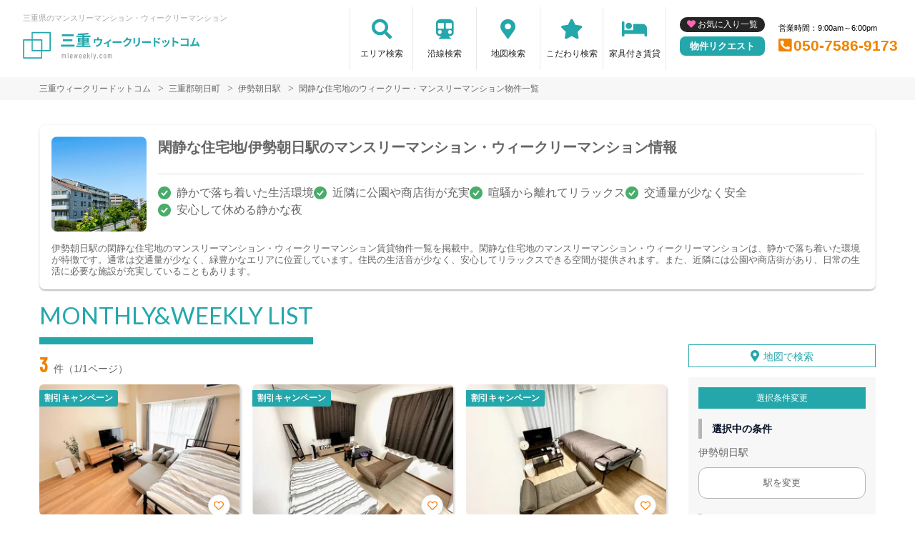

--- FILE ---
content_type: text/html; charset=UTF-8
request_url: https://mieweekly.com/srch/stations_5215/cond_25/
body_size: 14286
content:
<!DOCTYPE html>
<html lang="ja">
  <head>
        <meta charset="utf-8">
    <meta name="viewport" content="width=device-width, initial-scale=1.0">

    <title>閑静な住宅地/伊勢朝日駅のマンスリーマンション・ウィークリーマンション｜三重ウィークリードットコム</title>
    <meta name="description" content="【伊勢朝日駅】閑静な住宅地のウィークリー・マンスリーマンション情報。三重県内で長期滞在なら家具家電付きマンスリーマンションがおすすめ！駅近･ペット可･女性向け･ウィークリー利用も可能。【三重ウィークリードットコム】なら保証金･光熱費･仲介料￥0。不動産会社が管理する家具付き賃貸（マンスリー物件）だから安心してご利用いただけます。">
    <meta name="keywords" content="マンスリーマンション,家具付き賃貸,マンスリー,三重,駅近,ペット可,禁煙,部屋探し,マンション,家具付き,家電付き,法人,学生,受験,長期滞在,短期滞在">
  
    <!-- Resource Hints -->
    <meta http-equiv="x-dns-prefetch-control" content="on">
    <!-- Google Analytics -->
    <link rel="preconnect dns-prefetch" href="//www.google-analytics.com">
    <!-- Fonts -->
    <link rel="preconnect dns-prefetch" href="//fonts.googleapis.com">
    <link rel="preconnect dns-prefetch" href="//kit.fontawesome.com">
    <!-- Google Tag Manager -->
        <link rel="preconnect dns-prefetch" href="//www.googletagmanager.com">
    
        <link rel="canonical" href="https://mieweekly.com/srch/stations_5215/cond_25/">
      <meta name="robots" content="noarchive"/>

    <link href="https://fonts.googleapis.com/css?family=Barlow+Condensed&display=swap" rel="stylesheet">
    <link href="https://fonts.googleapis.com/css?family=Lato&display=swap" rel="stylesheet">
    <link rel="stylesheet" href="/common/assets/css/common/reset.css?1681202356">
    <link rel="stylesheet" href="/common/assets/css/common/common.css?1681202356">
    <link rel="stylesheet" href="/common/assets/css/common/icon-facility.css?1712646880">
    <link rel="stylesheet" href="/common/assets/css/parts/header/header.css?1764034057">
    <link rel="stylesheet" href="/common/assets/css/parts/footer/footer-a.css?1681202496">
    <link rel="stylesheet" href="/common/assets/css/parts/footnav/footnav-a.css?1757312451">
    <link rel="stylesheet" href="/common/assets/css/parts/srch/srch-a.css?1766562146">
    <link rel="stylesheet" href="/common/assets/css/common/btn-nav.css?1766562146">
    <link rel="stylesheet" href="/common/assets/css/parts/contentlink/contentlink-a.css?1681202510">
<link rel="stylesheet" href="/common/assets/css/parts/quickrequest/quickrequest-a.css?1681202512">
      <link rel="stylesheet" href="/common/assets/css/parts/srch/srchlist/srchlist.css?1727146382">
  <link rel="stylesheet" href="/common/assets/css/parts/srch/srchlist/roomlist.css?1766562146">
  <link rel="stylesheet" href="/common/assets/css/parts/srch/srchlist/srchlist-b.css?1766562146">
        <link rel="stylesheet" href="/common/assets/css/themes/24a7ab.css?1745289015">
        
    <link rel="stylesheet" href="/common/assets/css/common/site-type/child.css?1681202492">
    <link rel="stylesheet" href="/css/style.css?1681202270">
    <script src="https://kit.fontawesome.com/ca47a01a1d.js" crossorigin="anonymous"></script>

    <script src="https://mieweekly.com/common/assets/js/common/jquery-3.4.1.min.js"></script>
    <script src="https://mieweekly.com/common/assets/js/common/common.js?20220221"></script>
        <script src="https://mieweekly.com/common/assets/js/common/favorite.js"></script>
    <script>
    $(function() {

      // 件数取得
      var url = "https://mieweekly.com/favorite/count/";
      favoriteCount(url);

      //初期表示設定
      favoriteSelect();
      
      // お気に入りボタンスタイル追加
      addStyleToFavBtn();

      //オンオフ
      var baseAddUrl = 'https://mieweekly.com/favorite/add/XXXXXXXXXX/';
      var baseDelUrl = 'https://mieweekly.com/favorite/delete/XXXXXXXXXX/';
      toggleFavorite(baseAddUrl, baseDelUrl);

    });
    </script>
        
    
    
      <script src="https://mieweekly.com/common/assets/js/pages/srchlist.js"></script>
  <script>
    $(function(){
      activateItemToggle();
    });
  </script>
    
    
        <script>(function(w,d,s,l,i){w[l]=w[l]||[];w[l].push({'gtm.start':
    new Date().getTime(),event:'gtm.js'});var f=d.getElementsByTagName(s)[0],
    j=d.createElement(s),dl=l!='dataLayer'?'&l='+l:'';j.async=true;j.src=
    'https://www.googletagmanager.com/gtm.js?id='+i+dl;f.parentNode.insertBefore(j,f);
    })(window,document,'script','dataLayer','GTM-55XMRVG');</script>
        

  </head>
  <body id="mieweekly-com">
    
          <noscript><iframe src="https://www.googletagmanager.com/ns.html?id=GTM-55XMRVG"
      height="0" width="0" style="display:none;visibility:hidden"></iframe></noscript>
        

        <div class="header search">
  <header>
  <div class="header_box">
    <div class="logo_box">
      <p class="maintitle">三重県のマンスリーマンション・ウィークリーマンション</p>
      <!-- 家具付き賃貸 -->
            <div class="logo_img">
        <a href="https://mieweekly.com">
          <img src="https://mieweekly.com/img/logo/logo_main.svg" loading="lazy" alt="三重県のマンスリーマンション・ウィークリーマンション 三重ウィークリードットコム">
        </a>
      </div>
          </div>
    <div class="sponly jq-headNavTgl header__navbtn">
      <div class="header__navbtn-item"></div>
      <div class="header__navbtn-item"></div>
      <div class="header__navbtn-item"></div>
    </div>
    <div class="header__nav jq-headNavTglTarget">
      <ul class="header__nav-list">
                                  <li class="header__nav-list-item area_search"><a class="t-navicon" href="https://mieweekly.com/search-area/">エリア検索</a></li>
                                      <li class="header__nav-list-item subway"><a class="t-navicon" href="https://mieweekly.com/srchline/">沿線検索</a></li>
                                      <li class="header__nav-list-item map"><a class="t-navicon" href="https://mieweekly.com/map/">地図検索</a></li>
                                      <li class="header__nav-list-item star"><a class="t-navicon" href="https://mieweekly.com/search-kodawari/">こだわり検索</a></li>
                                                                            <li class="header__nav-list-item chintai-top"><a class="t-navicon" href="https://mieweekly.com/rent-setup/">家具付き賃貸</a></li>
                                        </ul>
      <div class="header__nav-info">
                <a class="header__nav-fav" href="https://mieweekly.com/favorite/">お気に入り一覧</a>
                        <p class="btn_request"><a class="t-bgc--tertiary" href="https://mieweekly.com/request/">物件リクエスト</a></p>
      </div>
      <div class="header__nav-info">
        <p class="header__nav-info-hour t-color--em">営業時間：9:00am～6:00pm</p>
                <p class="header__nav-info-tel t-color--secondary"><a class="t-color--secondary" href="tel:050-7586-9173">050-7586-9173</a></p>
              </div>
    </div>
  </div>
</header></div>
    <div class="content">
      
<div class="breadcrumb">
  <ol class="breadcrumb-list inner" itemscope itemtype="https://schema.org/BreadcrumbList">
                  <li itemprop="itemListElement" itemscope itemtype="https://schema.org/ListItem">
  <a itemtype="https://schema.org/Thing" itemprop="item" href="https://mieweekly.com">
    <span itemprop="name">三重ウィークリードットコム</span>
  </a>
  <meta itemprop="position" content="1">
</li>
              <li itemprop="itemListElement" itemscope itemtype="https://schema.org/ListItem">
  <a itemtype="https://schema.org/Thing" itemprop="item" href="https://mieweekly.com/srch/pref_24/city_24343/">
    <span itemprop="name">三重郡朝日町</span>
  </a>
  <meta itemprop="position" content="2">
</li>
              <li itemprop="itemListElement" itemscope itemtype="https://schema.org/ListItem">
  <a itemtype="https://schema.org/Thing" itemprop="item" href="https://mieweekly.com/srch/stations_5215/">
    <span itemprop="name">伊勢朝日駅</span>
  </a>
  <meta itemprop="position" content="3">
</li>
              <li itemprop="itemListElement" itemscope itemtype="https://schema.org/ListItem">
  <a itemtype="https://schema.org/Thing" itemprop="item" href="https://mieweekly.com/srch/stations_5215/cond_25/">
    <span itemprop="name">閑静な住宅地のウィークリー・マンスリーマンション物件一覧</span>
  </a>
  <meta itemprop="position" content="4">
</li>
            </ol>
</div>
<div class="inner">
  <div class="search__pagetext  unique ">
        <div class="search__pagetext-image"><img src="../../../../common/img/common/condition/eyecatch-25.jpg" alt="閑静な住宅地"></div>
        <h1 class="search__pagetext-main">閑静な住宅地/伊勢朝日駅のマンスリーマンション・ウィークリーマンション情報</h1> 
          <ul class="search__unique-list">
    <li>静かで落ち着いた生活環境</li>
    <li>近隣に公園や商店街が充実</li>
    <li>喧騒から離れてリラックス</li>
    <li>交通量が少なく安全</li>
    <li>安心して休める静かな夜</li>
  </ul>
        <p class="search__pagetext-sub">伊勢朝日駅の閑静な住宅地のマンスリーマンション・ウィークリーマンション賃貸物件一覧を掲載中。閑静な住宅地のマンスリーマンション・ウィークリーマンションは、静かで落ち着いた環境が特徴です。通常は交通量が少なく、緑豊かなエリアに位置しています。住民の生活音が少なく、安心してリラックスできる空間が提供されます。また、近隣には公園や商店街があり、日常の生活に必要な施設が充実していることもあります。</p>
    <input class="read_more" type="checkbox" id="unique-list">
    <label class="read_more-label" for="unique-list"><span class="open">もっと見る</span><span class="close">閉じる</span></label>
  </div>
</div>


<div class="roomlist">
  <div class="inner">

    

    <p class="title-content t-title-content s-title-content">MONTHLY&WEEKLY LIST</p>
    <div class="main has-sidebar ">
      <div class="main__list">
        <div class="sort-bar">
          <p class="count"><span class="num t-color--secondary">3</span>件（1/1ページ）</p>
          <!--
          <ul class="detail_search">
            <li>
              <button class="btn_detail btn_condition t-btn--primary js-open" type="button" data-id="1">絞り込み検索<span class="ico"><svg width="18" height="18" viewBox="0 0 18 18" fill="none" xmlns="http://www.w3.org/2000/svg"><path d="M16.6 18L10.3 11.7C9.8 12.1 9.225 12.4167 8.575 12.65C7.925 12.8833 7.23333 13 6.5 13C4.68333 13 3.146 12.3707 1.888 11.112C0.63 9.85333 0.000666667 8.316 0 6.5C0 4.68333 0.629333 3.146 1.888 1.888C3.14667 0.63 4.684 0.000666667 6.5 0C8.31667 0 9.85433 0.629333 11.113 1.888C12.3717 3.14667 13.0007 4.684 13 6.5C13 7.23333 12.8833 7.925 12.65 8.575C12.4167 9.225 12.1 9.8 11.7 10.3L18 16.6L16.6 18ZM6.5 11C7.75 11 8.81267 10.5627 9.688 9.688C10.5633 8.81333 11.0007 7.75067 11 6.5C11 5.25 10.5627 4.18767 9.688 3.313C8.81333 2.43833 7.75067 2.00067 6.5 2C5.25 2 4.18767 2.43767 3.313 3.313C2.43833 4.18833 2.00067 5.25067 2 6.5C2 7.75 2.43767 8.81267 3.313 9.688C4.18833 10.5633 5.25067 11.0007 6.5 11Z"/></svg></span></button>
            </li>
                        <li>
              <a class="btn_detail btn_srchmap" href="https://mieweekly.com/map/">地図から探す<span class="ico"><svg width="18" height="22" viewBox="0 0 18 22" fill="none" xmlns="http://www.w3.org/2000/svg"><path fill-rule="evenodd" clip-rule="evenodd" d="M13.272 9.2721C13.272 10.333 12.8505 11.3504 12.1004 12.1005C11.3503 12.8507 10.3328 13.2721 9.27197 13.2721C8.21111 13.2721 7.19369 12.8507 6.44355 12.1005C5.6934 11.3504 5.27197 10.333 5.27197 9.2721C5.27197 8.21123 5.6934 7.19381 6.44355 6.44367C7.19369 5.69352 8.21111 5.27209 9.27197 5.27209C10.3328 5.27209 11.3503 5.69352 12.1004 6.44367C12.8505 7.19381 13.272 8.21123 13.272 9.2721ZM11.272 9.2721C11.272 9.80253 11.0613 10.3112 10.6862 10.6863C10.3111 11.0614 9.80241 11.2721 9.27197 11.2721C8.74154 11.2721 8.23283 11.0614 7.85776 10.6863C7.48269 10.3112 7.27197 9.80253 7.27197 9.2721C7.27197 8.74166 7.48269 8.23295 7.85776 7.85788C8.23283 7.48281 8.74154 7.2721 9.27197 7.2721C9.80241 7.2721 10.3111 7.48281 10.6862 7.85788C11.0613 8.23295 11.272 8.74166 11.272 9.2721Z" fill="#545454"/><path fill-rule="evenodd" clip-rule="evenodd" d="M2.794 15.5181C1.50484 14.2907 0.608609 12.7085 0.218639 10.9717C-0.17133 9.23492 -0.0375212 7.42149 0.603146 5.76074C1.24381 4.1 2.36256 2.66652 3.81792 1.6416C5.27328 0.61668 6.99988 0.0463399 8.77938 0.00270542C10.5589 -0.040929 12.3114 0.444102 13.8152 1.39646C15.3191 2.34882 16.5067 3.72574 17.228 5.35309C17.9493 6.98044 18.1718 8.78514 17.8675 10.539C17.5631 12.2928 16.7455 13.917 15.518 15.2061L9.31201 21.7241L2.794 15.5181ZM14.07 13.8271L9.243 18.8971L4.173 14.0701C3.17037 13.1154 2.47334 11.8849 2.17005 10.5341C1.86676 9.18326 1.97084 7.77285 2.46912 6.48119C2.9674 5.18953 3.8375 4.07462 4.96941 3.27746C6.10131 2.4803 7.44418 2.03668 8.8282 2.00269C10.2122 1.96871 11.5752 2.3459 12.7449 3.08655C13.9146 3.8272 14.8383 4.89806 15.3994 6.16371C15.9605 7.42936 16.1336 8.83297 15.897 10.197C15.6604 11.5611 15.0246 12.8244 14.07 13.8271Z" fill="#545454"/></svg></span></a>
            </li>
                      </ul>
          -->
        </div>

        
        <div id="overlay" class="overlay"></div>
        <div class="modal-window" data-id="modal1">
          <div class="srchpanel">
            <input type="radio" id="input_area" class="modal_select-input" name="modal_select-input" value="area" checked="">
            <input type="radio" id="input_line" class="modal_select-input" name="modal_select-input" value="line">
            <ul class="modal_select">
              <li class="modal_select-item"><label for="input_area" id="btn_area" class="modal_select-btn">エリアで絞り込む</label></li>
              <li class="modal_select-item"><label for="input_line" id="btn_line" class="modal_select-btn">沿線で絞り込む</label></li>
            </ul>
            
            <div id="modal_area" class="modal_tab">
              <form id="searchForm" method="POST" action="">
                <h3 class="modal_headline">エリアで絞り込み中</h3>
                <dl class="modal_cont">
                  <dt class="modal_cont-title t-bdc--primary">エリア選択</dt>
                  <dd class="modal_cont-content">
                    <input type="checkbox" class="search_toggle-input" id="area_prefecture_1" checked="">
                    <label for="area_prefecture_1" class="search_toggle-btn t-color--primary">北海道のエリアを<span class="open">全て表示する</span><span class="close">非表示にする</span></label>
                    <div class="search_toggle">
                      <ul class="modal_checkbox-list">
                        <li class="jq-area">
                          <input type="checkbox" name="city[]" id="pref_city_1100" value="1100" class="search_toggle-checkbox modal_checkbox">
                          <label for="pref_city_1100">札幌市(23)</label>
                        </li>
                        <li class="jq-area">
                          <input type="checkbox" name="city[]" id="pref_city_1101" value="1101" class="search_toggle-checkbox modal_checkbox">
                          <label for="pref_city_1101">札幌市中央区(17)</label>
                        </li>
                        <li class="jq-area">
                          <input type="checkbox" name="city[]" id="pref_city_1102" value="1102" class="search_toggle-checkbox modal_checkbox">
                          <label for="pref_city_1102">札幌市北区(1)</label>
                        </li>
                        <li class="jq-area">
                          <input type="checkbox" name="city[]" id="pref_city_1103" value="1103" class="search_toggle-checkbox modal_checkbox">
                          <label for="pref_city_1103">札幌市東区(5)</label>
                        </li>
                        <li class="jq-area">
                          <input type="checkbox" name="city[]" id="pref_city_1224" value="1224" class="search_toggle-checkbox modal_checkbox">
                          <label for="pref_city_1224">千歳市(22)</label>
                        </li>
                      </ul>
                    </div>
                  </dd>
                </dl>
                <div class="pc_flex">
                  <dl class="modal_cont">
                    <dt class="modal_cont-title t-bdc--primary"><label for="area_area_campaign">キャンペーン</label></dt>
                    <dd class="modal_cont-content">
                      <div class="select_wrap">
                        <select name="campaign" id="area_area_campaign">
                          <option value="">指定しない</option>
                          <option value="1">割引</option>
                          <option value="2">特典</option>
                        </select>
                      </div>
                    </dd>
                  </dl>
                  <dl class="modal_cont">
                    <dt class="modal_cont-title t-bdc--primary"><label for="area_area_on_foot">駅徒歩</label></dt>
                    <dd class="modal_cont-content">
                      <div class="select_wrap">
                        <select name="on_foot" id="area_area_on_foot">
                          <option value="">指定しない</option>
                          <option value="1">1分以内</option>
                          <option value="3">3分以内</option>
                          <option value="5">5分以内</option>
                          <option value="7">7分以内</option>
                          <option value="10">10分以内</option>
                          <option value="15">15分以内</option>
                          <option value="20">20分以内</option>
                        </select>
                      </div>
                    </dd>
                  </dl>
                  <dl class="modal_cont">
                    <dt class="modal_cont-title t-bdc--primary"><label for="area_area_person">定員人数</label></dt>
                    <dd class="modal_cont-content">
                      <div class="select_wrap">
                        <select name="person" id="area_area_person">
                          <option value="">指定しない</option>
                          <option value="2">2名以上</option>
                          <option value="3">3名以上</option>
                          <option value="4">4名以上</option>
                          <option value="5">5名以上</option>
                        </select>
                      </div>
                    </dd>
                  </dl>
                  <dl class="modal_cont">
                    <dt class="modal_cont-title t-bdc--primary"><label for="area_area_build_date">築年数</label></dt>
                    <dd class="modal_cont-content">
                      <div class="select_wrap">
                        <select name="build_date" id="area_area_build_date">
                          <option value="">指定しない</option>
                          <option value="1">1年以内</option>
                          <option value="3">3年以内</option>
                          <option value="5">5年以内</option>
                          <option value="10">10年以内</option>
                          <option value="15">15年以内</option>
                          <option value="20">20年以内</option>
                          <option value="25">25年以内</option>
                          <option value="30">30年以内</option>
                          <option value="30over">30年以上</option>
                        </select>
                      </div>
                    </dd>
                  </dl>
                  <dl class="modal_cont">
                    <dt class="modal_cont-title t-bdc--primary"><label for="area_area_room_size_st">部屋面積</label></dt>
                    <dd class="modal_cont-content">
                      <div class="select_wrap">
                        <select name="room_size_st" id="area_area_room_size_st">
                          <option value="">下限</option>
                          <option value="15">15㎡</option>
                          <option value="20">20㎡</option>
                          <option value="25">25㎡</option>
                          <option value="30">30㎡</option>
                          <option value="35">35㎡</option>
                          <option value="40">40㎡</option>
                          <option value="45">45㎡</option>
                          <option value="50">50㎡</option>
                          <option value="60">60㎡</option>
                          <option value="70">70㎡</option>
                          <option value="80">80㎡</option>
                          <option value="90">90㎡</option>
                          <option value="100">100㎡</option>
                          <option value="200">200㎡</option>
                        </select>
                      </div>
                    </dd>
                  </dl>
                </div>
                <dl class="modal_cont">
                  <dt class="modal_cont-title t-bdc--primary">こだわり条件</dt>
                  <dd class="modal_cont-content">
                    <input type="checkbox" class="search_toggle-input" id="area_line_cond_03">
                    <label for="area_line_cond_03" class="search_toggle-btn t-color--primary"><span class="open">全て表示する</span><span class="close">一部非表示にする</span></label>
                    <div class="search_toggle cond">
                      <ul class="modal_checkbox-list">
                        <li>
                          <input type="checkbox" name="cond[]" id="area_cond-1" value="1" class="modal_checkbox">
                          <label for="area_cond-1">駅近</label>
                        </li>
                        <li>
                          <input type="checkbox" name="cond[]" id="area_cond-2" value="2" class="modal_checkbox">
                          <label for="area_cond-2">インターネット無料</label>
                        </li>
                        <li>
                          <input type="checkbox" name="cond[]" id="area_cond-3" value="3" class="modal_checkbox">
                          <label for="area_cond-3">wifiあり</label>
                        </li>
                        <li>
                          <input type="checkbox" name="cond[]" id="area_cond-4" value="4" class="modal_checkbox">
                          <label for="area_cond-4">駐車場あり</label>
                        </li>
                        <li>
                          <input type="checkbox" name="cond[]" id="area_cond-5" value="5" class="modal_checkbox">
                          <label for="area_cond-5">オートロック</label>
                        </li>
                        <li>
                          <input type="checkbox" name="cond[]" id="area_cond-6" value="6" class="modal_checkbox">
                          <label for="area_cond-6">ペット可</label>
                        </li>
                        <li>
                          <input type="checkbox" name="cond[]" id="area_cond-7" value="7" class="modal_checkbox">
                          <label for="area_cond-7">手数料無料</label>
                        </li>
                        <li>
                          <input type="checkbox" name="cond[]" id="area_cond-8" value="8" class="modal_checkbox">
                          <label for="area_cond-8">保証人不要</label>
                        </li>
                        <li>
                          <input type="checkbox" name="cond[]" id="area_cond-9" value="9" class="modal_checkbox">
                          <label for="area_cond-9">広めのLDK</label>
                        </li>
                        <li>
                          <input type="checkbox" name="cond[]" id="area_cond-10" value="10" class="modal_checkbox">
                          <label for="area_cond-10">風呂･トイレ別</label>
                        </li>
                        <li>
                          <input type="checkbox" name="cond[]" id="area_cond-11" value="11" class="modal_checkbox">
                          <label for="area_cond-11">家具付賃貸</label>
                        </li>
                        <li>
                          <input type="checkbox" name="cond[]" id="area_cond-12" value="12" class="modal_checkbox">
                          <label for="area_cond-12">禁煙ルーム</label>
                        </li>
                        <li>
                          <input type="checkbox" name="cond[]" id="area_cond-13" value="13" class="modal_checkbox">
                          <label for="area_cond-13">高級・ハイグレード</label>
                        </li>
                        <li>
                          <input type="checkbox" name="cond[]" id="area_cond-14" value="14" class="modal_checkbox">
                          <label for="area_cond-14">温泉付き</label>
                        </li>
                        <li>
                          <input type="checkbox" name="cond[]" id="area_cond-15" value="15" class="modal_checkbox">
                          <label for="area_cond-15">カード決済OK</label>
                        </li>
                        <li>
                          <input type="checkbox" name="cond[]" id="area_cond-16" value="16" class="modal_checkbox">
                          <label for="area_cond-16">女性向け</label>
                        </li>
                        <li>
                          <input type="checkbox" name="cond[]" id="area_cond-17" value="17" class="modal_checkbox">
                          <label for="area_cond-17">デザイナーズ</label>
                        </li>
                        <li>
                          <input type="checkbox" name="cond[]" id="area_cond-18" value="18" class="modal_checkbox">
                          <label for="area_cond-18">リフォーム済</label>
                        </li>
                        <li>
                          <input type="checkbox" name="cond[]" id="area_cond-19" value="19" class="modal_checkbox">
                          <label for="area_cond-19">上階･眺望抜群</label>
                        </li>
                        <li>
                          <input type="checkbox" name="cond[]" id="area_cond-20" value="20" class="modal_checkbox">
                          <label for="area_cond-20">学生向け</label>
                        </li>
                        <li>
                          <input type="checkbox" name="cond[]" id="area_cond-21" value="21" class="modal_checkbox">
                          <label for="area_cond-21">法人契約歓迎</label>
                        </li>
                        <li>
                          <input type="checkbox" name="cond[]" id="area_cond-22" value="22" class="modal_checkbox">
                          <label for="area_cond-22">ファミリー向け</label>
                        </li>
                        <li>
                          <input type="checkbox" name="cond[]" id="area_cond-23" value="23" class="modal_checkbox">
                          <label for="area_cond-23">出張・研修向け</label>
                        </li>
                        <li>
                          <input type="checkbox" name="cond[]" id="area_cond-24" value="24" class="modal_checkbox">
                          <label for="area_cond-24">日当り良好</label>
                        </li>
                        <li>
                          <input type="checkbox" name="cond[]" id="area_cond-25" value="25" class="modal_checkbox">
                          <label for="area_cond-25">閑静な住宅地</label>
                        </li>
                        <li>
                          <input type="checkbox" name="cond[]" id="area_cond-26" value="26" class="modal_checkbox">
                          <label for="area_cond-26">清掃サービス有</label>
                        </li>
                        <li>
                          <input type="checkbox" name="cond[]" id="area_cond-27" value="27" class="modal_checkbox">
                          <label for="area_cond-27">賃料交渉可</label>
                        </li>
                        <li>
                          <input type="checkbox" name="cond[]" id="area_cond-28" value="28" class="modal_checkbox">
                          <label for="area_cond-28">テレワーク・在宅勤務可</label>
                        </li>
                        <li>
                          <input type="checkbox" name="cond[]" id="area_cond-29" value="29" class="modal_checkbox">
                          <label for="area_cond-29">空気清浄機付</label>
                        </li>
                        <li>
                          <input type="checkbox" name="cond[]" id="area_cond-30" value="30" class="modal_checkbox">
                          <label for="area_cond-30">病院近く</label>
                        </li>
                        <li>
                          <input type="checkbox" name="cond[]" id="area_cond-31" value="31" class="modal_checkbox">
                          <label for="area_cond-31">大学近く</label>
                        </li>
                        <li>
                          <input type="checkbox" name="cond[]" id="area_cond-32" value="32" class="modal_checkbox">
                          <label for="area_cond-32">特急対応可</label>
                        </li>
                        <li>
                          <input type="checkbox" name="cond[]" id="area_cond-33" value="33" class="modal_checkbox">
                          <label for="area_cond-33">家具なしOK</label>
                        </li>
                        <li>
                          <input type="checkbox" name="cond[]" id="area_cond-34" value="34" class="modal_checkbox">
                          <label for="area_cond-34">同棲向け</label>
                        </li>
                        <li>
                          <input type="checkbox" name="cond[]" id="area_cond-35" value="35" class="modal_checkbox">
                          <label for="area_cond-35">ワーケーション向け</label>
                        </li>
                        <li>
                          <input type="checkbox" name="cond[]" id="area_cond-37" value="37" class="modal_checkbox">
                          <label for="area_cond-37">被災者受入対応優先</label>
                        </li>
                      </ul>
                    </div>
                  </dd>
                </dl>
                <dl class="modal_cont">
                  <dt class="modal_cont-title t-bdc--primary">建物設備</dt>
                  <dd class="modal_cont-content">
                    <ul class="modal_checkbox-list">
                      <li>
                        <input type="checkbox" name="build_facility[]" id="area_build_facility-1" value="1" class="modal_checkbox">
                        <label for="area_build_facility-1">エレベーター</label>
                      </li>
                      <li>
                        <input type="checkbox" name="build_facility[]" id="area_build_facility-2" value="2" class="modal_checkbox">
                        <label for="area_build_facility-2">オートロック</label>
                      </li>
                      <li>
                        <input type="checkbox" name="build_facility[]" id="area_build_facility-4" value="4" class="modal_checkbox">
                        <label for="area_build_facility-4">宅配ボックス</label>
                      </li>
                      <li>
                        <input type="checkbox" name="build_facility[]" id="area_build_facility-5" value="5" class="modal_checkbox">
                        <label for="area_build_facility-5">防犯カメラ</label>
                      </li>
                      <li>
                        <input type="checkbox" name="build_facility[]" id="area_build_facility-6" value="6" class="modal_checkbox">
                        <label for="area_build_facility-6">コンシェルジュ</label>
                      </li>
                    </ul>
                  </dd>
                </dl>
                <dl class="modal_cont">
                  <dt class="modal_cont-title t-bdc--primary">部屋設備</dt>
                  <dd class="modal_cont-content">
                    <ul class="modal_checkbox-list">
                      <li>
                        <input type="checkbox" name="room_facility[]" id="area_room_facility-13" value="13" class="modal_checkbox">
                        <label for="area_room_facility-13">ドライヤー</label>
                      </li>
                      <li>
                        <input type="checkbox" name="room_facility[]" id="area_room_facility-17" value="17" class="modal_checkbox">
                        <label for="area_room_facility-17">エアコン</label>
                      </li>
                      <li>
                        <input type="checkbox" name="room_facility[]" id="area_room_facility-19" value="19" class="modal_checkbox">
                        <label for="area_room_facility-19">空気清浄機</label>
                      </li>
                      <li>
                        <input type="checkbox" name="room_facility[]" id="area_room_facility-20" value="20" class="modal_checkbox">
                        <label for="area_room_facility-20">寝具一式</label>
                      </li>
                      <li>
                        <input type="checkbox" name="room_facility[]" id="area_room_facility-22" value="22" class="modal_checkbox">
                        <label for="area_room_facility-22">バス･トイレ別</label>
                      </li>
                      <li>
                        <input type="checkbox" name="room_facility[]" id="area_room_facility-23" value="23" class="modal_checkbox">
                        <label for="area_room_facility-23">温水洗浄便座</label>
                      </li>
                      <li>
                        <input type="checkbox" name="room_facility[]" id="area_room_facility-27" value="27" class="modal_checkbox">
                        <label for="area_room_facility-27">デスク</label>
                      </li>
                      <li>
                        <input type="checkbox" name="room_facility[]" id="area_room_facility-38" value="38" class="modal_checkbox">
                        <label for="area_room_facility-38">ロフト</label>
                      </li>
                      <li>
                        <input type="checkbox" name="room_facility[]" id="area_room_facility-43" value="43" class="modal_checkbox">
                        <label for="area_room_facility-43">ベランダ</label>
                      </li>
                      <li>
                        <input type="checkbox" name="room_facility[]" id="area_room_facility-44" value="44" class="modal_checkbox">
                        <label for="area_room_facility-44">浴室乾燥機</label>
                      </li>
                      <li>
                        <input type="checkbox" name="room_facility[]" id="area_room_facility-45" value="45" class="modal_checkbox">
                        <label for="area_room_facility-45">独立洗面台</label>
                      </li>
                      <li>
                        <input type="checkbox" name="room_facility[]" id="area_room_facility-48" value="48" class="modal_checkbox">
                        <label for="area_room_facility-48">トースター</label>
                      </li>
                    </ul>
                  </dd>
                </dl>
                <div class="search_btn">
                  <ul class="search_btn-list">
                    <li class="search_btn-item"><button class="clear" onclick="return false;">条件をクリア</button></li>
                    <li class="search_btn-item"><button class="search t-btn-solid--primary">検索</button></li>
                  </ul>
                </div>
              </form>
            </div>
            
            <div id="modal_line" class="modal_tab">
              <form id="search_line_form" method="POST" action="">
                <input type="hidden" name="_token" value="MKnrw4cKHgZrvFYvLMsuRIn6g4o1SpDc4bT9Xqmd">
                <h3 class="modal_headline">沿線で絞り込み中</h3>
                <dl class="modal_cont">
                  <dt class="modal_cont-title t-bdc--primary">沿線・駅選択</dt>
                  <dd class="modal_cont-content">
                    <input type="checkbox" class="search_toggle-input" id="line_1_51" checked="">
                    <label for="line_1_51" class="search_toggle-btn t-color--primary">函館本線を<span class="open">表示する</span><span class="close">非表示にする</span></label>
                    <div class="search_toggle">
                      <ul class="modal_checkbox-list">
                        <li class="jq-station" data-cs_station_id="6">
                          <input type="checkbox" name="station_id[]" id="line_1_51_station_id_6" value="6" class="search_toggle-checkbox modal_checkbox">
                          <label for="line_1_51_station_id_6">札幌(5)</label>
                        </li>
                      </ul>
                    </div>
                    <input type="checkbox" class="search_toggle-input" id="line_1_55" checked="">
                    <label for="line_1_55" class="search_toggle-btn t-color--primary">札沼線を<span class="open">表示する</span><span class="close">非表示にする</span></label>
                    <div class="search_toggle">
                      <ul class="modal_checkbox-list">
                        <li class="jq-station" data-cs_station_id="6">
                          <input type="checkbox" name="station_id[]" id="line_1_55_station_id_6" value="6" class="search_toggle-checkbox modal_checkbox">
                          <label for="line_1_55_station_id_6">札幌(5)</label>
                        </li>
                        <li class="jq-station" data-cs_station_id="1084">
                          <input type="checkbox" name="station_id[]" id="line_1_55_station_id_1084" value="1084" class="search_toggle-checkbox modal_checkbox">
                          <label for="line_1_55_station_id_1084">新琴似(1)</label>
                        </li>
                      </ul>
                    </div>
                    <input type="checkbox" class="search_toggle-input" id="line_1_56" checked="">
                    <label for="line_1_56" class="search_toggle-btn t-color--primary">千歳線を<span class="open">表示する</span><span class="close">非表示にする</span></label>
                    <div class="search_toggle">
                      <ul class="modal_checkbox-list">
                        <li class="jq-station" data-cs_station_id="6">
                          <input type="checkbox" name="station_id[]" id="line_1_56_station_id_6" value="6" class="search_toggle-checkbox modal_checkbox">
                          <label for="line_1_56_station_id_6">札幌(5)</label>
                        </li>
                        <li class="jq-station" data-cs_station_id="1102">
                          <input type="checkbox" name="station_id[]" id="line_1_56_station_id_1102" value="1102" class="search_toggle-checkbox modal_checkbox">
                          <label for="line_1_56_station_id_1102">千歳(22)</label>
                        </li>
                      </ul>
                    </div>
                    <input type="checkbox" class="search_toggle-input" id="line_1_82" checked="">
                    <label for="line_1_82" class="search_toggle-btn t-color--primary">札幌市南北線を<span class="open">表示する</span><span class="close">非表示にする</span></label>
                    <div class="search_toggle">
                      <ul class="modal_checkbox-list">
                        <li class="jq-station" data-cs_station_id="1327">
                          <input type="checkbox" name="station_id[]" id="line_1_82_station_id_1327" value="1327" class="search_toggle-checkbox modal_checkbox">
                          <label for="line_1_82_station_id_1327">麻生(1)</label>
                        </li>
                        <li class="jq-station" data-cs_station_id="6">
                          <input type="checkbox" name="station_id[]" id="line_1_82_station_id_6" value="6" class="search_toggle-checkbox modal_checkbox">
                          <label for="line_1_82_station_id_6">さっぽろ(5)</label>
                        </li>
                        <li class="jq-station" data-cs_station_id="25">
                          <input type="checkbox" name="station_id[]" id="line_1_82_station_id_25" value="25" class="search_toggle-checkbox modal_checkbox">
                          <label for="line_1_82_station_id_25">大通(10)</label>
                        </li>
                        <li class="jq-station" data-cs_station_id="1332">
                          <input type="checkbox" name="station_id[]" id="line_1_82_station_id_1332" value="1332" class="search_toggle-checkbox modal_checkbox">
                          <label for="line_1_82_station_id_1332">中島公園(2)</label>
                        </li>
                      </ul>
                    </div>
                    <input type="checkbox" class="search_toggle-input" id="line_1_83" checked="">
                    <label for="line_1_83" class="search_toggle-btn t-color--primary">札幌市東西線を<span class="open">表示する</span><span class="close">非表示にする</span></label>
                    <div class="search_toggle">
                      <ul class="modal_checkbox-list">
                        <li class="jq-station" data-cs_station_id="1343">
                          <input type="checkbox" name="station_id[]" id="line_1_83_station_id_1343" value="1343" class="search_toggle-checkbox modal_checkbox">
                          <label for="line_1_83_station_id_1343">西２８丁目(4)</label>
                        </li>
                        <li class="jq-station" data-cs_station_id="1344">
                          <input type="checkbox" name="station_id[]" id="line_1_83_station_id_1344" value="1344" class="search_toggle-checkbox modal_checkbox">
                          <label for="line_1_83_station_id_1344">円山公園(4)</label>
                        </li>
                        <li class="jq-station" data-cs_station_id="1345">
                          <input type="checkbox" name="station_id[]" id="line_1_83_station_id_1345" value="1345" class="search_toggle-checkbox modal_checkbox">
                          <label for="line_1_83_station_id_1345">西１８丁目(1)</label>
                        </li>
                        <li class="jq-station" data-cs_station_id="1346">
                          <input type="checkbox" name="station_id[]" id="line_1_83_station_id_1346" value="1346" class="search_toggle-checkbox modal_checkbox">
                          <label for="line_1_83_station_id_1346">西１１丁目(5)</label>
                        </li>
                        <li class="jq-station" data-cs_station_id="25">
                          <input type="checkbox" name="station_id[]" id="line_1_83_station_id_25" value="25" class="search_toggle-checkbox modal_checkbox">
                          <label for="line_1_83_station_id_25">大通(10)</label>
                        </li>
                        <li class="jq-station" data-cs_station_id="1347">
                          <input type="checkbox" name="station_id[]" id="line_1_83_station_id_1347" value="1347" class="search_toggle-checkbox modal_checkbox">
                          <label for="line_1_83_station_id_1347">バスセンター前(5)</label>
                        </li>
                      </ul>
                    </div>
                    <input type="checkbox" class="search_toggle-input" id="line_1_85" checked="">
                    <label for="line_1_85" class="search_toggle-btn t-color--primary">札幌市東豊線を<span class="open">表示する</span><span class="close">非表示にする</span></label>
                    <div class="search_toggle">
                      <ul class="modal_checkbox-list">
                        <li class="jq-station" data-cs_station_id="6">
                          <input type="checkbox" name="station_id[]" id="line_1_85_station_id_6" value="6" class="search_toggle-checkbox modal_checkbox">
                          <label for="line_1_85_station_id_6">さっぽろ(5)</label>
                        </li>
                        <li class="jq-station" data-cs_station_id="25">
                          <input type="checkbox" name="station_id[]" id="line_1_85_station_id_25" value="25" class="search_toggle-checkbox modal_checkbox">
                          <label for="line_1_85_station_id_25">大通(10)</label>
                        </li>
                      </ul>
                    </div>
                    <input type="checkbox" class="search_toggle-input" id="line_1_84" checked="">
                    <label for="line_1_84" class="search_toggle-btn t-color--primary">札幌市軌道線を<span class="open">表示する</span><span class="close">非表示にする</span></label>
                    <div class="search_toggle">
                      <ul class="modal_checkbox-list">
                        <li class="jq-station" data-cs_station_id="25">
                          <input type="checkbox" name="station_id[]" id="line_1_84_station_id_25" value="25" class="search_toggle-checkbox modal_checkbox">
                          <label for="line_1_84_station_id_25">西４丁目(10)</label>
                        </li>
                        <li class="jq-station" data-cs_station_id="1357">
                          <input type="checkbox" name="station_id[]" id="line_1_84_station_id_1357" value="1357" class="search_toggle-checkbox modal_checkbox">
                          <label for="line_1_84_station_id_1357">中央区役所前(5)</label>
                        </li>
                        <li class="jq-station" data-cs_station_id="1374">
                          <input type="checkbox" name="station_id[]" id="line_1_84_station_id_1374" value="1374" class="search_toggle-checkbox modal_checkbox">
                          <label for="line_1_84_station_id_1374">山鼻９条(2)</label>
                        </li>
                        <li class="jq-station" data-cs_station_id="1375">
                          <input type="checkbox" name="station_id[]" id="line_1_84_station_id_1375" value="1375" class="search_toggle-checkbox modal_checkbox">
                          <label for="line_1_84_station_id_1375">東本願寺前(2)</label>
                        </li>
                        <li class="jq-station" data-cs_station_id="1377">
                          <input type="checkbox" name="station_id[]" id="line_1_84_station_id_1377" value="1377" class="search_toggle-checkbox modal_checkbox">
                          <label for="line_1_84_station_id_1377">狸小路(5)</label>
                        </li>
                      </ul>
                    </div>
                  </dd>
                </dl>
                <div class="pc_flex">
                  <dl class="modal_cont">
                    <dt class="modal_cont-title t-bdc--primary"><label for="line_area_campaign">キャンペーン</label></dt>
                    <dd class="modal_cont-content">
                      <div class="select_wrap">
                        <select name="campaign" id="line_area_campaign">
                          <option value="">指定しない</option>
                          <option value="1">割引</option>
                          <option value="2">特典</option>
                        </select>
                      </div>
                    </dd>
                  </dl>
                  <dl class="modal_cont">
                    <dt class="modal_cont-title t-bdc--primary"><label for="line_area_on_foot">駅徒歩</label></dt>
                    <dd class="modal_cont-content">
                      <div class="select_wrap">
                        <select name="on_foot" id="line_area_on_foot">
                          <option value="">指定しない</option>
                          <option value="1">1分以内</option>
                          <option value="3">3分以内</option>
                          <option value="5">5分以内</option>
                          <option value="7">7分以内</option>
                          <option value="10">10分以内</option>
                          <option value="15">15分以内</option>
                          <option value="20">20分以内</option>
                        </select>
                      </div>
                    </dd>
                  </dl>
                  <dl class="modal_cont">
                    <dt class="modal_cont-title t-bdc--primary"><label for="line_area_person">定員人数</label></dt>
                      <dd class="modal_cont-content">
                      <div class="select_wrap">
                        <select name="person" id="line_area_person">
                          <option value="">指定しない</option>
                          <option value="2">2名以上</option>
                          <option value="3">3名以上</option>
                          <option value="4">4名以上</option>
                          <option value="5">5名以上</option>
                        </select>
                      </div>
                    </dd>
                  </dl>
                  <dl class="modal_cont">
                    <dt class="modal_cont-title t-bdc--primary"><label for="line_area_build_date">築年数</label></dt>
                    <dd class="modal_cont-content">
                      <div class="select_wrap">
                        <select name="build_date" id="line_area_build_date">
                          <option value="">指定しない</option>
                          <option value="1">1年以内</option>
                          <option value="3">3年以内</option>
                          <option value="5">5年以内</option>
                          <option value="10">10年以内</option>
                          <option value="15">15年以内</option>
                          <option value="20">20年以内</option>
                          <option value="25">25年以内</option>
                          <option value="30">30年以内</option>
                          <option value="30over">30年以上</option>
                        </select>
                      </div>
                    </dd>
                  </dl>
                  <dl class="modal_cont">
                    <dt class="modal_cont-title t-bdc--primary"><label for="line_area_room_size_st">部屋面積</label></dt>
                    <dd class="modal_cont-content">
                      <div class="select_wrap">
                        <select name="room_size_st" id="line_area_room_size_st">
                          <option value="">下限</option>
                          <option value="15">15㎡</option>
                          <option value="20">20㎡</option>
                          <option value="25">25㎡</option>
                          <option value="30">30㎡</option>
                          <option value="35">35㎡</option>
                          <option value="40">40㎡</option>
                          <option value="45">45㎡</option>
                          <option value="50">50㎡</option>
                          <option value="60">60㎡</option>
                          <option value="70">70㎡</option>
                          <option value="80">80㎡</option>
                          <option value="90">90㎡</option>
                          <option value="100">100㎡</option>
                          <option value="200">200㎡</option>
                        </select>
                      </div>
                    </dd>
                  </dl>
                </div>
                <dl class="modal_cont">
                  <dt class="modal_cont-title t-bdc--primary">こだわり条件</dt>
                  <dd class="modal_cont-content">
                    <input type="checkbox" class="search_toggle-input" id="line_line_cond_03">
                    <label for="line_line_cond_03" class="search_toggle-btn t-color--primary"><span class="open">全て表示する</span><span class="close">一部非表示にする</span></label>
                    <div class="search_toggle cond">
                      <ul class="modal_checkbox-list">
                        <li>
                          <input type="checkbox" name="cond[]" id="line_cond-1" value="1" class="modal_checkbox">
                          <label for="line_cond-1">駅近</label>
                        </li>
                        <li>
                          <input type="checkbox" name="cond[]" id="line_cond-2" value="2" class="modal_checkbox">
                          <label for="line_cond-2">インターネット無料</label>
                        </li>
                        <li>
                          <input type="checkbox" name="cond[]" id="line_cond-3" value="3" class="modal_checkbox">
                          <label for="line_cond-3">wifiあり</label>
                        </li>
                        <li>
                          <input type="checkbox" name="cond[]" id="line_cond-4" value="4" class="modal_checkbox">
                          <label for="line_cond-4">駐車場あり</label>
                        </li>
                        <li>
                          <input type="checkbox" name="cond[]" id="line_cond-5" value="5" class="modal_checkbox">
                          <label for="line_cond-5">オートロック</label>
                        </li>
                        <li>
                          <input type="checkbox" name="cond[]" id="line_cond-6" value="6" class="modal_checkbox">
                          <label for="line_cond-6">ペット可</label>
                        </li>
                        <li>
                          <input type="checkbox" name="cond[]" id="line_cond-7" value="7" class="modal_checkbox">
                          <label for="line_cond-7">手数料無料</label>
                        </li>
                        <li>
                          <input type="checkbox" name="cond[]" id="line_cond-8" value="8" class="modal_checkbox">
                          <label for="line_cond-8">保証人不要</label>
                        </li>
                        <li>
                          <input type="checkbox" name="cond[]" id="line_cond-9" value="9" class="modal_checkbox">
                          <label for="line_cond-9">広めのLDK</label>
                        </li>
                        <li>
                          <input type="checkbox" name="cond[]" id="line_cond-10" value="10" class="modal_checkbox">
                          <label for="line_cond-10">風呂･トイレ別</label>
                        </li>
                        <li>
                          <input type="checkbox" name="cond[]" id="line_cond-11" value="11" class="modal_checkbox">
                          <label for="line_cond-11">家具付賃貸</label>
                        </li>
                        <li>
                          <input type="checkbox" name="cond[]" id="line_cond-12" value="12" class="modal_checkbox">
                          <label for="line_cond-12">禁煙ルーム</label>
                        </li>
                        <li>
                          <input type="checkbox" name="cond[]" id="line_cond-13" value="13" class="modal_checkbox">
                          <label for="line_cond-13">高級・ハイグレード</label>
                        </li>
                        <li>
                          <input type="checkbox" name="cond[]" id="line_cond-14" value="14" class="modal_checkbox">
                          <label for="line_cond-14">温泉付き</label>
                        </li>
                        <li>
                          <input type="checkbox" name="cond[]" id="line_cond-15" value="15" class="modal_checkbox">
                          <label for="line_cond-15">カード決済OK</label>
                        </li>
                        <li>
                          <input type="checkbox" name="cond[]" id="line_cond-16" value="16" class="modal_checkbox">
                          <label for="line_cond-16">女性向け</label>
                        </li>
                        <li>
                          <input type="checkbox" name="cond[]" id="line_cond-17" value="17" class="modal_checkbox">
                          <label for="line_cond-17">デザイナーズ</label>
                        </li>
                        <li>
                          <input type="checkbox" name="cond[]" id="line_cond-18" value="18" class="modal_checkbox">
                          <label for="line_cond-18">リフォーム済</label>
                        </li>
                        <li>
                          <input type="checkbox" name="cond[]" id="line_cond-19" value="19" class="modal_checkbox">
                          <label for="line_cond-19">上階･眺望抜群</label>
                        </li>
                        <li>
                          <input type="checkbox" name="cond[]" id="line_cond-20" value="20" class="modal_checkbox">
                          <label for="line_cond-20">学生向け</label>
                        </li>
                        <li>
                          <input type="checkbox" name="cond[]" id="line_cond-21" value="21" class="modal_checkbox">
                          <label for="line_cond-21">法人契約歓迎</label>
                        </li>
                        <li>
                          <input type="checkbox" name="cond[]" id="line_cond-22" value="22" class="modal_checkbox">
                          <label for="line_cond-22">ファミリー向け</label>
                        </li>
                        <li>
                          <input type="checkbox" name="cond[]" id="line_cond-23" value="23" class="modal_checkbox">
                          <label for="line_cond-23">出張・研修向け</label>
                        </li>
                        <li>
                          <input type="checkbox" name="cond[]" id="line_cond-24" value="24" class="modal_checkbox">
                          <label for="line_cond-24">日当り良好</label>
                        </li>
                        <li>
                          <input type="checkbox" name="cond[]" id="line_cond-25" value="25" class="modal_checkbox">
                          <label for="line_cond-25">閑静な住宅地</label>
                        </li>
                        <li>
                          <input type="checkbox" name="cond[]" id="line_cond-26" value="26" class="modal_checkbox">
                          <label for="line_cond-26">清掃サービス有</label>
                        </li>
                        <li>
                          <input type="checkbox" name="cond[]" id="line_cond-27" value="27" class="modal_checkbox">
                          <label for="line_cond-27">賃料交渉可</label>
                        </li>
                        <li>
                          <input type="checkbox" name="cond[]" id="line_cond-28" value="28" class="modal_checkbox">
                          <label for="line_cond-28">テレワーク・在宅勤務可</label>
                        </li>
                        <li>
                          <input type="checkbox" name="cond[]" id="line_cond-29" value="29" class="modal_checkbox">
                          <label for="line_cond-29">空気清浄機付</label>
                        </li>
                        <li>
                          <input type="checkbox" name="cond[]" id="line_cond-30" value="30" class="modal_checkbox">
                          <label for="line_cond-30">病院近く</label>
                        </li>
                        <li>
                          <input type="checkbox" name="cond[]" id="line_cond-31" value="31" class="modal_checkbox">
                          <label for="line_cond-31">大学近く</label>
                        </li>
                        <li>
                          <input type="checkbox" name="cond[]" id="line_cond-32" value="32" class="modal_checkbox">
                          <label for="line_cond-32">特急対応可</label>
                        </li>
                        <li>
                          <input type="checkbox" name="cond[]" id="line_cond-33" value="33" class="modal_checkbox">
                          <label for="line_cond-33">家具なしOK</label>
                        </li>
                        <li>
                          <input type="checkbox" name="cond[]" id="line_cond-34" value="34" class="modal_checkbox">
                          <label for="line_cond-34">同棲向け</label>
                        </li>
                        <li>
                          <input type="checkbox" name="cond[]" id="line_cond-35" value="35" class="modal_checkbox">
                          <label for="line_cond-35">ワーケーション向け</label>
                        </li>
                        <li>
                          <input type="checkbox" name="cond[]" id="line_cond-37" value="37" class="modal_checkbox">
                          <label for="line_cond-37">被災者受入対応優先</label>
                        </li>
                      </ul>
                    </div>
                  </dd>
                </dl>
                <dl class="modal_cont">
                  <dt class="modal_cont-title t-bdc--primary">建物設備</dt>
                  <dd class="modal_cont-content">
                    <ul class="modal_checkbox-list">
                      <li>
                        <input type="checkbox" name="build_facility[]" id="line_build_facility-1" value="1" class="modal_checkbox">
                        <label for="line_build_facility-1">エレベーター</label>
                      </li>
                      <li>
                        <input type="checkbox" name="build_facility[]" id="line_build_facility-2" value="2" class="modal_checkbox">
                        <label for="line_build_facility-2">オートロック</label>
                      </li>
                      <li>
                        <input type="checkbox" name="build_facility[]" id="line_build_facility-4" value="4" class="modal_checkbox">
                        <label for="line_build_facility-4">宅配ボックス</label>
                      </li>
                      <li>
                        <input type="checkbox" name="build_facility[]" id="line_build_facility-5" value="5" class="modal_checkbox">
                        <label for="line_build_facility-5">防犯カメラ</label>
                      </li>
                      <li>
                        <input type="checkbox" name="build_facility[]" id="line_build_facility-6" value="6" class="modal_checkbox">
                        <label for="line_build_facility-6">コンシェルジュ</label>
                      </li>
                    </ul>
                  </dd>
                </dl>
                <dl class="modal_cont">
                  <dt class="modal_cont-title t-bdc--primary">部屋設備</dt>
                  <dd class="modal_cont-content">
                    <ul class="modal_checkbox-list">
                      <li>
                        <input type="checkbox" name="room_facility[]" id="line_room_facility-13" value="13" class="modal_checkbox">
                        <label for="line_room_facility-13">ドライヤー</label>
                      </li>
                      <li>
                        <input type="checkbox" name="room_facility[]" id="line_room_facility-17" value="17" class="modal_checkbox">
                        <label for="line_room_facility-17">エアコン</label>
                      </li>
                      <li>
                        <input type="checkbox" name="room_facility[]" id="line_room_facility-19" value="19" class="modal_checkbox">
                        <label for="line_room_facility-19">空気清浄機</label>
                      </li>
                      <li>
                        <input type="checkbox" name="room_facility[]" id="line_room_facility-20" value="20" class="modal_checkbox">
                        <label for="line_room_facility-20">寝具一式</label>
                      </li>
                      <li>
                        <input type="checkbox" name="room_facility[]" id="line_room_facility-22" value="22" class="modal_checkbox">
                        <label for="line_room_facility-22">バス･トイレ別</label>
                      </li>
                      <li>
                        <input type="checkbox" name="room_facility[]" id="line_room_facility-23" value="23" class="modal_checkbox">
                        <label for="line_room_facility-23">温水洗浄便座</label>
                      </li>
                      <li>
                        <input type="checkbox" name="room_facility[]" id="line_room_facility-27" value="27" class="modal_checkbox">
                        <label for="line_room_facility-27">デスク</label>
                      </li>
                      <li>
                        <input type="checkbox" name="room_facility[]" id="line_room_facility-38" value="38" class="modal_checkbox">
                        <label for="line_room_facility-38">ロフト</label>
                      </li>
                      <li>
                        <input type="checkbox" name="room_facility[]" id="line_room_facility-43" value="43" class="modal_checkbox">
                        <label for="line_room_facility-43">ベランダ</label>
                      </li>
                      <li>
                        <input type="checkbox" name="room_facility[]" id="line_room_facility-44" value="44" class="modal_checkbox">
                        <label for="line_room_facility-44">浴室乾燥機</label>
                      </li>
                      <li>
                        <input type="checkbox" name="room_facility[]" id="line_room_facility-45" value="45" class="modal_checkbox">
                        <label for="line_room_facility-45">独立洗面台</label>
                      </li>
                      <li>
                        <input type="checkbox" name="room_facility[]" id="line_room_facility-48" value="48" class="modal_checkbox">
                        <label for="line_room_facility-48">トースター</label>
                      </li>
                    </ul>
                  </dd>
                </dl>
                <div class="search_btn">
                  <ul class="search_btn-list">
                    <li class="search_btn-item"><button class="clear" onclick="return false;">条件をクリア</button></li>
                    <li class="search_btn-item"><button class="search t-btn-solid--primary">検索</button></li>
                  </ul>
                </div>
              </form>
            </div>
          </div>
        </div>
        <button class="js-close button-close unique"></button>

                <ul class="roomitemlist">

                      <li class="roomitemlist__item">
  <ul class="item__img-label">
        <li class="item__img-label-item camp t-label-item">割引キャンペーン</li>
      </ul>
    <a class="item-inner" href="https://mieweekly.com/srch/?cm=v&amp;id=717795" target="_blank">
    <p class="item__text-name t-color--secondary">
      Kマンスリー近鉄四日市駅前【禁煙・四日市駅ウィークリーマンション・四日市駅マンスリーマンション】 804・1K-【角部屋】(No.717795)
            <span class="roomitemlist__favbtn jq-favBtn jq-toggleFavorite jq-addFavoriteList" data-room-id="717795"  data-favoriteadd="https://mieweekly.com/favorite/add/XXXXXXXXXX/" data-favoritedel="https://mieweekly.com/favorite/delete/XXXXXXXXXX/" data-favoritejson="https://mieweekly.com/favorite/json/list/" data-favoritelist="https://mieweekly.com/favorite/">お気に入り登録</span>
          </p>
    <div class="item__img">
      <img src="https://p1-2ad82ee2.imageflux.jp/c!/f=webp:auto,q=85,w=300,u=0/storage/room/717795/3n19jvwAlN4XaBjq9YtkCzMBlKEjf7D5m74wM5n5.jpeg" loading="lazy" alt="伊勢朝日駅のマンスリーマンション・ウィークリーマンション「Kマンスリー近鉄四日市駅前【禁煙・四日市駅ウィークリーマンション・四日市駅マンスリーマンション】 804・1K-【角部屋】(No.717795)」メイン画像">
    </div>
    <div class="item__room-map">
      <img src="https://p1-2ad82ee2.imageflux.jp/c!/f=webp:auto,q=85,w=300,u=0/storage/room/717795/8dI5Uzcf63fn1NRcoaYdbJkVgfApHq2xiTiWiXQc.jpeg" loading="lazy" alt="間取り図">
    </div>
    <div class="item__text">
      <p class="item__text-detail r-access">
                  <span>四日市市</span>
              </p>
      <p class="item-date">情報更新日 2026/01/25 12:26</p>
            <p class="item__text-catch ">【近鉄四日市駅まで徒歩３分・あすなろ四日市駅まで徒歩２分】四日市駅前ウィークリーマンション、四日市駅前マンスリーマンション♪法人契約歓迎、保証人不要【ウォシュレット、EV、Wi-Fi完備・ネット無料】</p>
            
      
      
          </div>
  </a>
    <div class="item__bottom">
    <table class="room-info">
      <tr>
        <th>アクセス</th>
        <td colspan="3">
                              近鉄名古屋線「伊勢朝日駅」                  </td>
      </tr>
      <tr>
        <th>間取り</th>
        <td>
                1K
                </td>
        <th>面積</th>
        <td>
                32m&sup2;
                </td>
      </tr>
      <tr>
        <th>築年数</th>
        <td colspan="3">
                1993年3月築
                </td>
      </tr>
    </table>

<!-- plan_id=595738 -->
  <table class="plans">
    <thead>
      <tr>
        <th>プラン名・期間</th>
        <th class="r-price__ttl">月額目安</th>
      </tr>
    </thead>
    <tbody class="r-price__num">
                          <!-- rooms.id=717795 -->
          <tr data-plan-id="595738">
            <th class="r-price__num-name">
              <strong>ロング</strong>
              <br>
                            <span>30日以上～365日未満</span>
                          </th>
            <td class="r-price__num__total-month-amount">
                            <span>1日当たり 3,500円～</span>
                                          <p class="total-month-amount"><span class="t-color--secondary">124,800</span> 円/月～</p>
                            <span>初期費用他 22,000円～</span>
            </td>
          </tr>
                            <!-- rooms.id=717795 -->
          <tr data-plan-id="595739">
            <th class="r-price__num-name">
              <strong>ショート【7日以上】</strong>
              <br>
                            <span>～30日未満</span>
                          </th>
            <td class="r-price__num__total-month-amount">
                            <span>1日当たり 3,700円～</span>
                                          <p class="total-month-amount"><span class="t-color--secondary">130,800</span> 円/月～</p>
                            <span>初期費用他 16,500円～</span>
            </td>
          </tr>
            </tbody>
  </table>

  </div>
    <div class="item__bottom">
    <ul class="condition">
            <li class="condition__item">閑静な住宅地</li>
          </ul>
  </div>

  
    <div class="item__bottom2">
        <div class="roomitemlist__breadcrumb">
    <ul class="roomitemlist__breadcrumb-list">
                        <li class="roomitemlist__breadcrumb-list-item">
    <span>三重県</span>
</li>
                  <li class="roomitemlist__breadcrumb-list-item">
    <span>四日市市</span>
</li>
                  </ul>
</div>      </div>
    
    
  <ul class="item__btn">
        <a class="t-btn--primary item__btn-link contact" href="https://mieweekly.com/reserve/?bb_id=717795">お問合わせ</a>
    <a class="t-btn--secondary item__btn-link tel" href="tel:050-7586-9173">電話する</a>
      </ul>
  </li>                      <li class="roomitemlist__item">
  <ul class="item__img-label">
        <li class="item__img-label-item camp t-label-item">割引キャンペーン</li>
      </ul>
    <a class="item-inner" href="https://mieweekly.com/srch/?cm=v&amp;id=707248" target="_blank">
    <p class="item__text-name t-color--secondary">
      Kマンスリー桑名駅前Ⅱ【禁煙・桑名市ウィークリーマンション】 101・1R-【角部屋】(No.707248)
            <span class="roomitemlist__favbtn jq-favBtn jq-toggleFavorite jq-addFavoriteList" data-room-id="707248"  data-favoriteadd="https://mieweekly.com/favorite/add/XXXXXXXXXX/" data-favoritedel="https://mieweekly.com/favorite/delete/XXXXXXXXXX/" data-favoritejson="https://mieweekly.com/favorite/json/list/" data-favoritelist="https://mieweekly.com/favorite/">お気に入り登録</span>
          </p>
    <div class="item__img">
      <img src="https://p1-2ad82ee2.imageflux.jp/c!/f=webp:auto,q=85,w=300,u=0/storage/room/707248/b5i0nRMgg6FpTutVSQ8lWcoUIPUxmVJwsq27JqH8.jpeg" loading="lazy" alt="伊勢朝日駅のマンスリーマンション・ウィークリーマンション「Kマンスリー桑名駅前Ⅱ【禁煙・桑名市ウィークリーマンション】 101・1R-【角部屋】(No.707248)」メイン画像">
    </div>
    <div class="item__room-map">
      <img src="https://p1-2ad82ee2.imageflux.jp/c!/f=webp:auto,q=85,w=300,u=0/storage/room/707248/gCmQQEhT4b04UXhfWi9GAq0hLatji2NKTW6pDzRH.jpeg" loading="lazy" alt="間取り図">
    </div>
    <div class="item__text">
      <p class="item__text-detail r-access">
                  <span>桑名市</span>
              </p>
      <p class="item-date">情報更新日 2026/01/25 15:31</p>
            <p class="item__text-catch ">【ＷｉＦｉ可・駐車場完備】三重桑名駅前ウィークリーマンション★桑名駅まで徒歩５分★女性人気Ｎｏ．１桑名マンスリーマンション♪三重県のウィークリーマンションなら㈱ケイアイホールディングスにお任せ下さい。</p>
            
      
      
          </div>
  </a>
    <div class="item__bottom">
    <table class="room-info">
      <tr>
        <th>アクセス</th>
        <td colspan="3">
                              近鉄名古屋線「伊勢朝日駅」                  </td>
      </tr>
      <tr>
        <th>間取り</th>
        <td>
                1R
                </td>
        <th>面積</th>
        <td>
                19m&sup2;
                </td>
      </tr>
      <tr>
        <th>築年数</th>
        <td colspan="3">
                1995年3月築
                </td>
      </tr>
    </table>

<!-- plan_id=577894 -->
  <table class="plans">
    <thead>
      <tr>
        <th>プラン名・期間</th>
        <th class="r-price__ttl">月額目安</th>
      </tr>
    </thead>
    <tbody class="r-price__num">
                          <!-- rooms.id=707248 -->
          <tr data-plan-id="577894">
            <th class="r-price__num-name">
              <strong>ロング</strong>
              <br>
                            <span>30日以上～360日未満</span>
                          </th>
            <td class="r-price__num__total-month-amount">
                            <span>1日当たり 3,400円～</span>
                                          <p class="total-month-amount"><span class="t-color--secondary">121,800</span> 円/月～</p>
                            <span>初期費用他 22,000円～</span>
            </td>
          </tr>
                            <!-- rooms.id=707248 -->
          <tr data-plan-id="577893">
            <th class="r-price__num-name">
              <strong>ショート【7日以上】</strong>
              <br>
                            <span>～30日未満</span>
                          </th>
            <td class="r-price__num__total-month-amount">
                            <span>1日当たり 3,600円～</span>
                                          <p class="total-month-amount"><span class="t-color--secondary">127,800</span> 円/月～</p>
                            <span>初期費用他 16,500円～</span>
            </td>
          </tr>
            </tbody>
  </table>

  </div>
    <div class="item__bottom">
    <ul class="condition">
            <li class="condition__item">閑静な住宅地</li>
          </ul>
  </div>

  
    <div class="item__bottom2">
        <div class="roomitemlist__breadcrumb">
    <ul class="roomitemlist__breadcrumb-list">
                        <li class="roomitemlist__breadcrumb-list-item">
    <span>三重県</span>
</li>
                  <li class="roomitemlist__breadcrumb-list-item">
    <span>桑名市</span>
</li>
                  </ul>
</div>      </div>
    
    
  <ul class="item__btn">
        <a class="t-btn--primary item__btn-link contact" href="https://mieweekly.com/reserve/?bb_id=707248">お問合わせ</a>
    <a class="t-btn--secondary item__btn-link tel" href="tel:050-7586-9173">電話する</a>
      </ul>
  </li>                      <li class="roomitemlist__item">
  <ul class="item__img-label">
        <li class="item__img-label-item camp t-label-item">割引キャンペーン</li>
      </ul>
    <a class="item-inner" href="https://mieweekly.com/srch/?cm=v&amp;id=875369" target="_blank">
    <p class="item__text-name t-color--secondary">
      Kマンスリー桑名(イオンモール桑名東)【禁煙・桑名ウィークリーマンション・桑名マンスリーマンション】 106・1R-【中部屋】(No.875369)
            <span class="roomitemlist__favbtn jq-favBtn jq-toggleFavorite jq-addFavoriteList" data-room-id="875369"  data-favoriteadd="https://mieweekly.com/favorite/add/XXXXXXXXXX/" data-favoritedel="https://mieweekly.com/favorite/delete/XXXXXXXXXX/" data-favoritejson="https://mieweekly.com/favorite/json/list/" data-favoritelist="https://mieweekly.com/favorite/">お気に入り登録</span>
          </p>
    <div class="item__img">
      <img src="https://p1-2ad82ee2.imageflux.jp/c!/f=webp:auto,q=85,w=300,u=0/storage/room/875369/88wPDmFrNgnQvbqmc4qunFzeYNQti4chamX2cx3Z.jpeg" loading="lazy" alt="伊勢朝日駅のマンスリーマンション・ウィークリーマンション「Kマンスリー桑名(イオンモール桑名東)【禁煙・桑名ウィークリーマンション・桑名マンスリーマンション】 106・1R-【中部屋】(No.875369)」メイン画像">
    </div>
    <div class="item__room-map">
      <img src="https://p1-2ad82ee2.imageflux.jp/c!/f=webp:auto,q=85,w=300,u=0/storage/room/875369/EUuVfuYrQBOndyNcS7P5R4NL6SN9QFYygYayqEkf.jpeg" loading="lazy" alt="間取り図">
    </div>
    <div class="item__text">
      <p class="item__text-detail r-access">
                  <span>桑名市</span>
              </p>
      <p class="item-date">情報更新日 2026/01/25 09:21</p>
            <p class="item__text-catch ">【ＷｉＦｉ完備・駐車場完備】桑名市ウィークリーマンション・桑名市マンスリーマンション【ネット無料・家具家電付き】</p>
            
      
      
          </div>
  </a>
    <div class="item__bottom">
    <table class="room-info">
      <tr>
        <th>アクセス</th>
        <td colspan="3">
                              近鉄名古屋線「伊勢朝日駅」                  </td>
      </tr>
      <tr>
        <th>間取り</th>
        <td>
                1R
                </td>
        <th>面積</th>
        <td>
                18m&sup2;
                </td>
      </tr>
      <tr>
        <th>築年数</th>
        <td colspan="3">
                1993年1月築
                </td>
      </tr>
    </table>

<!-- plan_id=850578 -->
  <table class="plans">
    <thead>
      <tr>
        <th>プラン名・期間</th>
        <th class="r-price__ttl">月額目安</th>
      </tr>
    </thead>
    <tbody class="r-price__num">
                          <!-- rooms.id=875369 -->
          <tr data-plan-id="850578">
            <th class="r-price__num-name">
              <strong>ロング</strong>
              <br>
                            <span>30日以上～360日未満</span>
                          </th>
            <td class="r-price__num__total-month-amount">
                            <span>1日当たり 3,600円～</span>
                                          <p class="total-month-amount"><span class="t-color--secondary">127,800</span> 円/月～</p>
                            <span>初期費用他 22,000円～</span>
            </td>
          </tr>
                            <!-- rooms.id=875369 -->
          <tr data-plan-id="850577">
            <th class="r-price__num-name">
              <strong>ショート【7日以上】</strong>
              <br>
                            <span>～30日未満</span>
                          </th>
            <td class="r-price__num__total-month-amount">
                            <span>1日当たり 3,700円～</span>
                                          <p class="total-month-amount"><span class="t-color--secondary">130,800</span> 円/月～</p>
                            <span>初期費用他 16,500円～</span>
            </td>
          </tr>
            </tbody>
  </table>

  </div>
    <div class="item__bottom">
    <ul class="condition">
            <li class="condition__item">閑静な住宅地</li>
          </ul>
  </div>

  
    <div class="item__bottom2">
        <div class="roomitemlist__breadcrumb">
    <ul class="roomitemlist__breadcrumb-list">
                        <li class="roomitemlist__breadcrumb-list-item">
    <span>三重県</span>
</li>
                  <li class="roomitemlist__breadcrumb-list-item">
    <span>桑名市</span>
</li>
                  </ul>
</div>      </div>
    
    
  <ul class="item__btn">
        <a class="t-btn--primary item__btn-link contact" href="https://mieweekly.com/reserve/?bb_id=875369">お問合わせ</a>
    <a class="t-btn--secondary item__btn-link tel" href="tel:050-7586-9173">電話する</a>
      </ul>
  </li>          
        </ul>

        <div class="pager">
        
        </div>

        
        
        
                                  
      </div>

            <span id="jump-srchcond"></span>
      <div class="main__menu">
                <p class="t-bgc--primary"><a class="btn__srchmap t-bdc--primary" href="https://mieweekly.com/map/">地図で検索</a></p>
                <div class="condpanel">
          <p class="condpanel__title t-label-item">選択条件変更</p>
          <form method="post" action="https://mieweekly.com/room-search/">
            <input type="hidden" name="_token" value="CykmkVkiWzQf25RvU2up4q182GrFeNJLCRNEDeGx" autocomplete="off">
            
            
            
            
            
            
            
                        <input type="hidden" name="station_id" value="5215" />
            
            
            
            <div class="condpanel__item">
              <p class="condpanel__item-title">選択中の条件</p>
                            <p class="txt-selected">伊勢朝日駅</p>
                                            <a href="https://mieweekly.com/srchline/" class="areaselect-link">駅を変更</a>
              
              
              
              <!-- 市区町村リンク -->
                          </div>
                                    
            <div class="jq-showMoreTarget">
                            <div class="condpanel__item">
                <p class="condpanel__item-title">キャンペーン</p>
                <div class="checkboxlist">
                  <input type="checkbox" name="campaign" id="campaign" value="1" >
                  <label for="campaign">あり</label>
                </div>
              </div>
              
              <div class="condpanel__item">
                <p class="condpanel__item-title">駅徒歩</p>
                <div class="select">
                  <select name="on_foot">
                    <option value="">指定しない</option>
                                        <option value="1" >1分以内</option>
                                        <option value="3" >3分以内</option>
                                        <option value="5" >5分以内</option>
                                        <option value="7" >7分以内</option>
                                        <option value="10" >10分以内</option>
                                        <option value="15" >15分以内</option>
                                        <option value="20" >20分以内</option>
                                      </select>
                </div>
              </div>

                            <div class="condpanel__item">
                <p class="condpanel__item-title">利用人数</p>
                <div class="select">
                  <select name="person">
                    <option value="">指定しない</option>
                                        <option value="1" >1人</option>
                                        <option value="2" >2人</option>
                                        <option value="3" >3人以上</option>
                                      </select>
                </div>
              </div>
              
              <div class="condpanel__item">
                <p class="condpanel__item-title">部屋面積</p>
                <div class="select-range">
                  <div class="select">
                    <select name="room_size_st">
                      <option value="">下限</option>
                                            <option value="15" >15㎡</option>
                                            <option value="20" >20㎡</option>
                                            <option value="25" >25㎡</option>
                                            <option value="30" >30㎡</option>
                                            <option value="35" >35㎡</option>
                                            <option value="40" >40㎡</option>
                                            <option value="45" >45㎡</option>
                                            <option value="50" >50㎡</option>
                                            <option value="60" >60㎡</option>
                                            <option value="70" >70㎡</option>
                                            <option value="80" >80㎡</option>
                                            <option value="90" >90㎡</option>
                                            <option value="100" >100㎡</option>
                                            <option value="200" >200㎡</option>
                                          </select>
                  </div>
                  <span class="dash">～</span>
                  <div class="select">
                    <select name="room_size_ed">
                      <option value="">上限</option>
                                            <option value="15" >15㎡</option>
                                            <option value="20" >20㎡</option>
                                            <option value="25" >25㎡</option>
                                            <option value="30" >30㎡</option>
                                            <option value="35" >35㎡</option>
                                            <option value="40" >40㎡</option>
                                            <option value="45" >45㎡</option>
                                            <option value="50" >50㎡</option>
                                            <option value="60" >60㎡</option>
                                            <option value="70" >70㎡</option>
                                            <option value="80" >80㎡</option>
                                            <option value="90" >90㎡</option>
                                            <option value="100" >100㎡</option>
                                            <option value="200" >200㎡</option>
                                          </select>
                  </div>
                </div>
              </div>

              <div class="condpanel__item">
                <p class="condpanel__item-title">こだわり条件</p>
                <div class="checkboxlist">
                                    <input type="checkbox" name="cond[]" id="cond-16" value="16" >
                  <label for="cond-16">
                    <a href="https://mieweekly.com/srch/stations_5215/cond_16/">女性向け</a>
                  </label>
                                    <input type="checkbox" name="cond[]" id="cond-22" value="22" >
                  <label for="cond-22">
                    <a href="https://mieweekly.com/srch/stations_5215/cond_22/">ファミリー向け</a>
                  </label>
                                    <input type="checkbox" name="cond[]" id="cond-34" value="34" >
                  <label for="cond-34">
                    <a href="https://mieweekly.com/srch/stations_5215/cond_34/">同棲向け</a>
                  </label>
                                    <input type="checkbox" name="cond[]" id="cond-6" value="6" >
                  <label for="cond-6">
                    <a href="https://mieweekly.com/srch/stations_5215/cond_6/">ペット可</a>
                  </label>
                                    <input type="checkbox" name="cond[]" id="cond-13" value="13" >
                  <label for="cond-13">
                    <a href="https://mieweekly.com/srch/stations_5215/cond_13/">高級・ハイグレード</a>
                  </label>
                                    <input type="checkbox" name="cond[]" id="cond-33" value="33" >
                  <label for="cond-33">
                    <a href="https://mieweekly.com/srch/stations_5215/cond_33/">家具なしOK</a>
                  </label>
                                    <input type="checkbox" name="cond[]" id="cond-1" value="1" >
                  <label for="cond-1">
                    <a href="https://mieweekly.com/srch/stations_5215/cond_1/">駅近</a>
                  </label>
                                    <input type="checkbox" name="cond[]" id="cond-2" value="2" >
                  <label for="cond-2">
                    <a href="https://mieweekly.com/srch/stations_5215/cond_2/">インターネット無料</a>
                  </label>
                                    <input type="checkbox" name="cond[]" id="cond-3" value="3" >
                  <label for="cond-3">
                    <a href="https://mieweekly.com/srch/stations_5215/cond_3/">wifiあり</a>
                  </label>
                                    <input type="checkbox" name="cond[]" id="cond-4" value="4" >
                  <label for="cond-4">
                    <a href="https://mieweekly.com/srch/stations_5215/cond_4/">駐車場あり</a>
                  </label>
                  
                  <div class="jq-showMoreTargetPC">
                                    <input type="checkbox" name="cond[]" id="cond-5" value="5" >
                  <label for="cond-5">
                    <a href="https://mieweekly.com/srch/stations_5215/cond_5/">オートロック</a>
                  </label>
                                    <input type="checkbox" name="cond[]" id="cond-7" value="7" >
                  <label for="cond-7">
                    <a href="https://mieweekly.com/srch/stations_5215/cond_7/">手数料無料</a>
                  </label>
                                    <input type="checkbox" name="cond[]" id="cond-8" value="8" >
                  <label for="cond-8">
                    <a href="https://mieweekly.com/srch/stations_5215/cond_8/">保証人不要</a>
                  </label>
                                    <input type="checkbox" name="cond[]" id="cond-9" value="9" >
                  <label for="cond-9">
                    <a href="https://mieweekly.com/srch/stations_5215/cond_9/">広めのLDK</a>
                  </label>
                                    <input type="checkbox" name="cond[]" id="cond-10" value="10" >
                  <label for="cond-10">
                    <a href="https://mieweekly.com/srch/stations_5215/cond_10/">風呂･トイレ別</a>
                  </label>
                                    <input type="checkbox" name="cond[]" id="cond-11" value="11" >
                  <label for="cond-11">
                    <a href="https://mieweekly.com/srch/stations_5215/cond_11/">家具付賃貸</a>
                  </label>
                                    <input type="checkbox" name="cond[]" id="cond-12" value="12" >
                  <label for="cond-12">
                    <a href="https://mieweekly.com/srch/stations_5215/cond_12/">禁煙ルーム</a>
                  </label>
                                    <input type="checkbox" name="cond[]" id="cond-14" value="14" >
                  <label for="cond-14">
                    <a href="https://mieweekly.com/srch/stations_5215/cond_14/">温泉付き</a>
                  </label>
                                    <input type="checkbox" name="cond[]" id="cond-15" value="15" >
                  <label for="cond-15">
                    <a href="https://mieweekly.com/srch/stations_5215/cond_15/">カード決済OK</a>
                  </label>
                                    <input type="checkbox" name="cond[]" id="cond-17" value="17" >
                  <label for="cond-17">
                    <a href="https://mieweekly.com/srch/stations_5215/cond_17/">デザイナーズ</a>
                  </label>
                                    <input type="checkbox" name="cond[]" id="cond-18" value="18" >
                  <label for="cond-18">
                    <a href="https://mieweekly.com/srch/stations_5215/cond_18/">リフォーム済</a>
                  </label>
                                    <input type="checkbox" name="cond[]" id="cond-19" value="19" >
                  <label for="cond-19">
                    <a href="https://mieweekly.com/srch/stations_5215/cond_19/">上階･眺望抜群</a>
                  </label>
                                    <input type="checkbox" name="cond[]" id="cond-20" value="20" >
                  <label for="cond-20">
                    <a href="https://mieweekly.com/srch/stations_5215/cond_20/">学生向け</a>
                  </label>
                                    <input type="checkbox" name="cond[]" id="cond-21" value="21" >
                  <label for="cond-21">
                    <a href="https://mieweekly.com/srch/stations_5215/cond_21/">法人契約歓迎</a>
                  </label>
                                    <input type="checkbox" name="cond[]" id="cond-23" value="23" >
                  <label for="cond-23">
                    <a href="https://mieweekly.com/srch/stations_5215/cond_23/">出張・研修向け</a>
                  </label>
                                    <input type="checkbox" name="cond[]" id="cond-24" value="24" >
                  <label for="cond-24">
                    <a href="https://mieweekly.com/srch/stations_5215/cond_24/">日当り良好</a>
                  </label>
                                    <input type="checkbox" name="cond[]" id="cond-25" value="25" checked="checked" >
                  <label for="cond-25">
                    <a href="https://mieweekly.com/srch/stations_5215/cond_25/">閑静な住宅地</a>
                  </label>
                                    <input type="checkbox" name="cond[]" id="cond-26" value="26" >
                  <label for="cond-26">
                    <a href="https://mieweekly.com/srch/stations_5215/cond_26/">清掃サービス有</a>
                  </label>
                                    <input type="checkbox" name="cond[]" id="cond-27" value="27" >
                  <label for="cond-27">
                    <a href="https://mieweekly.com/srch/stations_5215/cond_27/">賃料交渉可</a>
                  </label>
                                    <input type="checkbox" name="cond[]" id="cond-28" value="28" >
                  <label for="cond-28">
                    <a href="https://mieweekly.com/srch/stations_5215/cond_28/">テレワーク・在宅勤務可</a>
                  </label>
                                    <input type="checkbox" name="cond[]" id="cond-29" value="29" >
                  <label for="cond-29">
                    <a href="https://mieweekly.com/srch/stations_5215/cond_29/">空気清浄機付</a>
                  </label>
                                    <input type="checkbox" name="cond[]" id="cond-30" value="30" >
                  <label for="cond-30">
                    <a href="https://mieweekly.com/srch/stations_5215/cond_30/">病院近く</a>
                  </label>
                                    <input type="checkbox" name="cond[]" id="cond-31" value="31" >
                  <label for="cond-31">
                    <a href="https://mieweekly.com/srch/stations_5215/cond_31/">大学近く</a>
                  </label>
                                    <input type="checkbox" name="cond[]" id="cond-32" value="32" >
                  <label for="cond-32">
                    <a href="https://mieweekly.com/srch/stations_5215/cond_32/">特急対応可</a>
                  </label>
                                    </div>

                </div>
              </div>
              <p class="btn-more pconly jq-showMorePC">さらに表示</p>

              <input type="submit" value="この条件で検索" class="btn-submit">
            </div>
            <p class="btn-more sponly jq-showMore">さらに表示</p>
          </form>
        </div>

      </div><!--/.main__menu-->
       
    </div>

  </div>
</div>


  <div class="contentlink">
  <div class="inner">
    <div class="title-block">
      <p class="title-content t-title-content">USEFUL INFORMATION</p>
      <h2 class="title-content-sub">三重ウィークリードットコムお役立ち情報</h2>
    </div>
        <ul class="contentlink__list">
          <li class="contentlink__list-item">
        <a href="https://mieweekly.com/guide/">
          <h3 class="contentlink_name">マンスリーマンションとは？</h3>
          <p class="contentlink__list-item_img"><img src="https://mieweekly.com/common/assets/img/parts/contentlink/contentlink_guide.jpg" loading="lazy" alt="マンスリーマンションとは？"></p>
          <div class="contentlink_text_box">
            <p class="contentlink_detail">通常の賃貸物件の場合必要な敷金・礼金・仲介手数料がすべて無料です！<br />
法人様の出張時の経費削減にもおすすめです。</p>
          </div>
        </a>
      </li>
          <li class="contentlink__list-item">
        <a href="https://mieweekly.com/price/">
          <h3 class="contentlink_name">お支払い方法について</h3>
          <p class="contentlink__list-item_img"><img src="https://mieweekly.com/common/assets/img/parts/contentlink/contentlink_scene.jpg" loading="lazy" alt="お支払い方法について"></p>
          <div class="contentlink_text_box">
            <p class="contentlink_detail">お申し込み確定後、ご請求書・ご利用案内等をお送り致します。</p>
          </div>
        </a>
      </li>
          <li class="contentlink__list-item">
        <a href="https://mieweekly.com/service/">
          <h3 class="contentlink_name">設備とサービスについて</h3>
          <p class="contentlink__list-item_img"><img src="https://mieweekly.com/common/assets/img/parts/contentlink/contentlink_price.jpg" loading="lazy" alt="設備とサービスについて"></p>
          <div class="contentlink_text_box">
            <p class="contentlink_detail">生活に必要な設備をご用意！水道やガス・電気もすぐに使え、入居日から通常に生活ができます。</p>
          </div>
        </a>
      </li>
          <li class="contentlink__list-item">
        <a href="https://mieweekly.com/contents/">
          <h3 class="contentlink_name">三重のマンスリーお役立ち情報</h3>
          <p class="contentlink__list-item_img"><img src="https://mieweekly.com/common/assets/img/parts/contentlink/contentlink_travel.jpg" loading="lazy" alt="三重のマンスリーお役立ち情報"></p>
          <div class="contentlink_text_box">
            <p class="contentlink_detail">地域情報や、出張・観光旅行・おすすめのご利用方法など、三重のマンスリーお役立ち情報をご紹介します。</p>
          </div>
        </a>
      </li>
        </ul>
      </div>
</div>

  <div class="request t-bgc--sub">
  <div class="request_inner">
    <div class="request_text_box t-bgc--primary t-color--formain">
      <p class="request_lead">REQUEST</p>
      <h2 class="request_title">簡単物件リクエスト</h2>
      <p class="request_text">希望条件を伝えるだけ！<br>初めての方やリピーターの方にも<br>大人気のサービス。<br>お忙しいあなたをサポートします。</p>
    </div>
    <div class="request_search_box">
      <form id="jq-quickrequest-form" method="get" action="https://mieweekly.com/request/" target="_blank" accept-charset="utf-8">
        <div class="search_inner">
          <ul class="select_wrap">
            <li class="select_inner">
              <label for="request_01">希望エリア</label>
              <select class="t-color--secondary" name="request_hope_area" id="request_01"><option value selected="selected">選択してください</option><option value="0">津市</option><option value="1">四日市市</option><option value="2">鈴鹿市</option><option value="3">桑名市</option><option value="4">亀山市</option><option value="5">その他</option></select>
            </li>
            <li class="select_inner">
              <label for="request_02">利用人数</label>
              <select class="t-color--secondary" name="person" id="request_02"><option value="1">1名</option><option value="2">2名</option><option value="3">3名</option><option value="4">4名</option><option value="5">5名</option><option value="6">6名</option></select>
            </li>
          </ul>
        </div>
        <p class="catch_text">あと１ステップ！簡単30秒！</p>
        <p class="btn_request_search"><a class="t-btn--secondary" href="javascript:$('#jq-quickrequest-form').submit();">物件リクエストをする</a></p>
      </form>
    </div>
  </div>
</div>

    </div>
    
    <div class="inner">
  <p class="common_siteinfo" id="position-footer">
      三重エリアの家具家電付きマンスリーマンション情報！マンスリー＋ウィークリーでのご利用も可能です。連泊・長期出張の経費削減に、法人様にも大好評！<br />
三重ウィークリードットコムには、宅地建物取引士・マンション管理士・管理業務主任者など国家資格保有者が在籍している不動産管理会社や不動産オーナー直物件が掲載されています。寮・社宅として安心してご利用いただけます！家具家電付きで単身赴任にも便利です。
    </p>
</div>
<div class="footer t-bgc--sub">
  <footer>
    <div class="inner">
      <p class="footer_text"><span>三重ウィークリードットコム</span><span class="pconly">｜</span><span>三重県のマンスリーマンション・ウィークリーマンション</span></p>
      <ul class="footer_nav">
        <li><a href="https://mieweekly.com/link/">関連リンク</a></li>
        <li><a href="https://mieweekly.com/sitemap/">サイトマップ</a></li>
        <li><a href="https://mieweekly.com/privacypolicy/">プライバシーポリシー</a></li>
        <li><a href="https://mieweekly.com/company/">サイト運営会社</a></li>
        
        <li><a href="https://mieweekly.com/contact/">お問合わせ</a></li>
      </ul>
    </div>
    <div class="copy_box t-bgc--tertiary">
      <div class="inner">
        <p class="copy_text">Copyright(c) 三重ウィークリードットコム.All right reserved.</p>
      </div>
    </div>
  </footer>
</div>
<!-- //footer -->
  </body>
</html>


--- FILE ---
content_type: text/css
request_url: https://mieweekly.com/common/assets/css/parts/quickrequest/quickrequest-a.css?1681202512
body_size: 712
content:
.request {
  padding: 0 15px;
  margin: 68px 0 28px;
}
.request_inner {
  display: flex;
  flex-wrap: wrap;
  align-items: center;
  max-width: 1320px;
  width: 100%;
  padding: 0;
  margin: 0 auto;
}
.request_inner .request_text_box {
  width: 100%;
  padding: 28px 14px;
  margin: -40px 0 0;
  text-align: center;
}
.request_text_box .request_lead {
  margin-bottom: 14px;
  font-family: 'Lato', sans-serif;
  font-size: 2.8rem;
}
.request_text_box .request_title {
  margin-bottom: 21px;
  font-size: 1.7rem;
}
.request_text_box .request_text {
  font-size: 1.4rem;
  line-height: 1.6;
}
.request_search_box {
  width: 100%;
  padding: 21px;
  margin: auto;
  font-weight: bold;
}
.request_search_box .search_inner {
  padding:0 0 0;
}
.request_search_box .search_inner .select_wrap {
  display: -webkit-box;
  display: -webkit-flex;
  display: -ms-flexbox;
  display: flex;
  -webkit-flex-wrap: wrap;
  -ms-flex-wrap: wrap;
  flex-wrap: wrap;
  padding: 0;
  margin: 0;
}
.request_search_box .select_inner {
  width: 100%;
  padding: 2.5% 0 2.5% 0;
  margin: 0 auto;
  box-sizing: content-box;
}
.request_search_box .select_inner:last-of-type {
  padding-right: 0;
}
.request_search_box .select_inner label {
  display: inline-block;
  padding: 0 0 20px;
  margin: 0;
  color: #FFFFFF;
  font-size: 1.8rem;
}
.request_search_box .select_inner select {
  display:block;
  -webkit-appearance: button;
  width:100%;
  padding: 14px 14px 10px;
  border: 1px solid #BBB;
  background: #FFFFFF;
  box-sizing: border-box;
  font-size: 1.4rem;
  cursor: pointer;
}
.request_search_box .catch_text {
  padding: 10px 0;
  margin: 0;
  font-size: 1.8rem;
  text-align: center;
  color: #FFFFFF;
}
.btn_request_search {
  display: block;
  width: 100%;
  padding: 12px 0px;
  margin: 0 auto;
  text-align:center;
}
.btn_request_search a {
  display: block;
  width: 100%;
  padding: 18px 28px;
  border-radius: 25px;
  color: #fff;
  font-size: 1.8rem;
  font-weight: bold;
}
.btn_request_search a:hover {
  transition-property: all;
  transition: 0.3s linear;
}
@media screen and (min-width: 768px) {
  .request {
    padding: 0 0;
    margin: calc(40px + 28px) 0;
  }
  .request_text_box .request_title {
    font-size: 2.1rem;
  }
  .request_text_box .request_lead {
    margin-bottom: 21px;
    font-size: 4.0rem;
  }
  .request_inner .request_text_box {
    width: 30%;
    padding: 84px 14px;
    margin: -40px 0;
  }
  .request_search_box {
    width: 70%;
    padding: 40px;
  }
  .request_search_box .select_inner {
    width: 47.5%;
    padding: 2.5% 5% 2.5% 0;
  }
  .request_search_box .select_inner select {
    font-size: 1.4rem;
  }
  .request_search_box .select_inner label {
    padding: 14px 14px;
  }
}
@media screen and (min-width:768px) and (max-width: 1199px) {
  .request_text_box .request_text {
    font-size: 1.3rem;
  }
}

--- FILE ---
content_type: image/svg+xml
request_url: https://mieweekly.com/img/logo/logo_main.svg
body_size: 3467
content:
<?xml version="1.0" encoding="utf-8"?>
<!-- Generator: Adobe Illustrator 26.2.1, SVG Export Plug-In . SVG Version: 6.00 Build 0)  -->
<svg version="1.1" xmlns="http://www.w3.org/2000/svg" xmlns:xlink="http://www.w3.org/1999/xlink" x="0px" y="0px"
	 viewBox="0 0 301 60" style="enable-background:new 0 0 301 60;" xml:space="preserve">
<style type="text/css">
	.st0{fill:none;stroke:#DE0511;stroke-width:2.0516;stroke-miterlimit:10;}
	.st1{fill:none;stroke:#2AA3BF;stroke-width:2.0516;stroke-linejoin:round;stroke-miterlimit:10;}
	.st2{fill:none;stroke:#020068;stroke-width:2.0516;stroke-linejoin:round;stroke-miterlimit:10;}
	.st3{fill:none;stroke:#029DA2;stroke-width:3;stroke-miterlimit:10;}
	.st4{fill:none;stroke:#3C90CE;stroke-width:2.0516;stroke-linejoin:round;stroke-miterlimit:10;}
	.st5{fill:none;stroke:#A5BA51;stroke-width:2.0516;stroke-linejoin:round;stroke-miterlimit:10;}
	.st6{fill:none;stroke:#F08300;stroke-width:2.0516;stroke-linejoin:round;stroke-miterlimit:10;}
	.st7{fill:none;stroke:#01946F;stroke-width:2.0516;stroke-linejoin:round;stroke-miterlimit:10;}
	.st8{fill:none;stroke:#87CC4B;stroke-width:2.0516;stroke-linejoin:round;stroke-miterlimit:10;}
	.st9{fill:none;stroke:#24A7AB;stroke-width:2.0516;stroke-linejoin:round;stroke-miterlimit:10;}
	.st10{fill:none;stroke:#24A7AB;stroke-miterlimit:10;}
	.st11{fill:none;stroke:#3C776F;stroke-width:2.0516;stroke-linejoin:round;stroke-miterlimit:10;}
	.st12{fill:#FFF100;}
	.st13{fill:none;stroke:#D35579;stroke-width:2.0516;stroke-linejoin:round;stroke-miterlimit:10;}
	.st14{fill:none;stroke:#368ED0;stroke-width:2.0516;stroke-linejoin:round;stroke-miterlimit:10;}
	.st15{fill:none;stroke:#DD5C50;stroke-width:2.0516;stroke-linejoin:round;stroke-miterlimit:10;}
	.st16{fill:#3C90CE;}
	.st17{fill:#3C776F;}
	.st18{fill:#01946F;}
	.st19{fill:#24A7AB;}
	.st20{fill:#F08301;}
	.st21{enable-background:new    ;}
	.st22{fill:#A3A3A3;}
</style>
<g id="広島W">
</g>
<g id="山口M_1_">
</g>
<g id="福井M_1_">
</g>
<g id="いぶり_1_">
</g>
<g id="八王子M_2_">
</g>
<g id="旭川W_2_">
</g>
<g id="鹿児島M">
</g>
<g id="川崎M">
</g>
<g id="京都M_2_">
</g>
<g id="愛媛M">
</g>
<g id="旭川W_3_">
</g>
<g id="京都M_3_">
</g>
<g id="山陰M_1_">
</g>
<g id="福岡M_1_">
</g>
<g id="大阪M_1_">
</g>
<g id="兵庫M_1_">
</g>
<g id="岡山W_1_">
</g>
<g id="札幌W">
</g>
<g id="帯広W_2_">
</g>
<g id="札幌M">
</g>
<g id="香川M">
</g>
<g id="静岡W">
</g>
<g id="熊本M">
</g>
<g id="鹿児島W">
</g>
<g id="長崎M">
</g>
<g id="佐賀M">
</g>
<g id="福井W">
</g>
<g id="富山W">
</g>
<g id="滋賀W">
</g>
<g id="岐阜W">
</g>
<g id="三重W">
	<g class="st21">
		<path class="st19" d="M126.2,17.4v1.4h3.1c0.8,0,1.2-0.1,1.5-0.2l1.6,1c-0.1,0.4-0.3,1.1-0.4,1.4c-0.3,1.7-0.8,3.5-1.7,5.1
			c-1.4,2.7-4.1,4.6-7.3,5.4l-1.9-2.2c0.8-0.1,1.8-0.4,2.5-0.7c1.5-0.6,3.1-1.6,4.1-3.1c0.9-1.3,1.4-3,1.6-4.6h-8.9v2.6
			c0,0.4,0,1,0.1,1.3H118c0.1-0.5,0.1-1,0.1-1.5v-3.1c0-0.4,0-1.1-0.1-1.5c0.6,0.1,1.2,0.1,1.8,0.1h3.9v-1.4c0-0.5,0-0.9-0.1-1.7
			h2.8C126.2,16.5,126.2,16.9,126.2,17.4z"/>
		<path class="st19" d="M140.9,22.7c1.7-1.1,3.6-2.7,4.5-3.9l1.8,1.7c-0.8,0.9-2.4,2.2-4,3.3v6.2c0,0.6,0,1.6,0.1,1.9h-2.7
			c0-0.4,0.1-1.3,0.1-1.9v-4.8c-1.6,0.8-3.6,1.6-5.2,2.1l-1.1-2.1C136.8,24.8,139.5,23.6,140.9,22.7z"/>
		<path class="st19" d="M152.3,22.2h9.7c0.8,0,1.6-0.1,2.1-0.1v2.8c-0.4,0-1.4-0.1-2.1-0.1h-9.7c-1,0-2.2,0-2.9,0.1v-2.8
			C150,22.1,151.3,22.2,152.3,22.2z"/>
		<path class="st19" d="M174.1,18.2C174.1,18.2,174.1,18.3,174.1,18.2l3.6,0.1c0.6,0,1.2-0.1,1.6-0.2l1.8,1.1
			c-0.2,0.3-0.5,0.8-0.6,1.3c-0.5,1.6-1.5,4-3.1,6c-1.7,2.1-3.9,3.7-7.3,5.1l-2.1-1.9c3.7-1.1,5.7-2.7,7.3-4.4
			c1.2-1.4,2.3-3.6,2.6-4.9h-5.1c-1.2,1.6-2.8,3.2-4.5,4.4l-2-1.5c3.2-1.9,4.7-4.2,5.6-5.8c0.3-0.5,0.6-1.3,0.8-1.9l2.6,0.9
			C174.8,17,174.3,17.8,174.1,18.2z"/>
		<path class="st19" d="M186.5,18v6.1c0,0.4,0,1.2,0.1,1.6H184c0-0.3,0.1-1,0.1-1.6V18c0-0.3,0-1-0.1-1.4h2.6
			C186.5,17,186.5,17.4,186.5,18z M194.8,18.2v3.6c0,3.9-0.8,5.5-2.1,7c-1.2,1.3-3.1,2.2-4.4,2.6l-1.9-2c1.8-0.4,3.2-1.1,4.3-2.3
			c1.2-1.4,1.5-2.7,1.5-5.5v-3.4c0-0.7,0-1.3-0.1-1.8h2.7C194.9,17,194.8,17.5,194.8,18.2z"/>
		<path class="st19" d="M201.3,22.2h9.7c0.8,0,1.6-0.1,2.1-0.1v2.8c-0.4,0-1.4-0.1-2.1-0.1h-9.7c-1,0-2.2,0-2.9,0.1v-2.8
			C199,22.1,200.3,22.2,201.3,22.2z"/>
		<path class="st19" d="M218.1,18.6c0-0.6-0.1-1.5-0.2-2.2h2.8c-0.1,0.6-0.2,1.4-0.2,2.2v2.6c2.4,0.7,5.9,2,7.5,2.8l-1,2.5
			c-1.9-1-4.6-2-6.5-2.7V29c0,0.5,0.1,1.8,0.2,2.5h-2.8c0.1-0.7,0.2-1.8,0.2-2.5V18.6z M226.9,19.7l-1.6,0.7
			c-0.5-1.1-0.9-1.9-1.6-2.8l1.5-0.6C225.8,17.8,226.5,18.9,226.9,19.7z M229.3,18.7l-1.5,0.7c-0.6-1.1-1-1.8-1.7-2.7l1.5-0.7
			C228.2,16.8,228.9,17.9,229.3,18.7z"/>
		<path class="st19" d="M235.3,24.8l-2.2,0.8c-0.3-1-1.2-3.4-1.6-4.2l2.2-0.8C234,21.6,234.9,23.8,235.3,24.8z M244,22.4
			c-0.5,1.8-1.2,3.7-2.4,5.3c-1.7,2.2-3.9,3.7-6,4.5l-1.9-1.9c2-0.5,4.5-1.9,6-3.8c1.2-1.5,2.1-3.9,2.3-6.2l2.5,0.8
			C244.2,21.6,244.1,22,244,22.4z M239.2,23.7l-2.2,0.8c-0.2-0.9-1-3.1-1.5-4l2.1-0.7C238.1,20.5,239,22.8,239.2,23.7z"/>
		<path class="st19" d="M249.2,18.3c0-0.6-0.1-1.5-0.2-2.2h2.8c-0.1,0.6-0.2,1.4-0.2,2.2V21c2.4,0.7,5.9,2,7.5,2.8l-1,2.5
			c-1.9-1-4.6-2-6.5-2.7v5.1c0,0.5,0.1,1.8,0.2,2.5H249c0.1-0.7,0.2-1.8,0.2-2.5V18.3z"/>
		<path class="st19" d="M265.1,17.7h9.1c0.5,0,1.3,0,1.6,0c0,0.4-0.1,1.1-0.1,1.7v9.3c0,0.6,0,1.6,0.1,2.1h-2.6c0-0.3,0-0.6,0-0.9
			H265c-0.7,0-1.7,0.1-2.3,0.1v-2.6c0.6,0.1,1.4,0.1,2.3,0.1h8.3v-7.5h-8.1c-0.8,0-1.7,0-2.2,0.1v-2.5
			C263.6,17.7,264.5,17.7,265.1,17.7z"/>
		<path class="st19" d="M286.5,18.8c-0.6,1.8-2,6.3-2.9,8.8c2.2-0.2,4.8-0.5,6.6-0.7c-0.6-1.3-1.3-2.5-1.9-3.3l2.2-0.9
			c1.3,1.9,3.1,5.5,3.9,7.5l-2.4,1.1c-0.2-0.6-0.5-1.4-0.9-2.1c-2.9,0.3-8.4,0.9-10.6,1.2c-0.5,0.1-1.1,0.1-1.7,0.2l-0.4-2.6
			c0.6,0,1.4,0,2,0c0.1,0,0.3,0,0.5,0c1-2.7,2.6-7.6,3.1-9.5c0.3-0.9,0.4-1.5,0.4-2.1l2.9,0.6C287,17.4,286.8,18.1,286.5,18.8z"/>
	</g>
	<g class="st21">
		<path class="st22" d="M71.4,44.4c0.3,0.4,0.4,0.9,0.4,1.6v4.4c0,0.1,0,0.1-0.1,0.1h-1c-0.1,0-0.1,0-0.1-0.1v-4.3
			c0-0.4-0.1-0.7-0.2-0.9c-0.2-0.2-0.4-0.3-0.6-0.3c-0.3,0-0.5,0.1-0.7,0.3c-0.2,0.2-0.2,0.5-0.2,0.9v4.3c0,0.1,0,0.1-0.1,0.1h-1
			c-0.1,0-0.1,0-0.1-0.1v-4.3c0-0.4-0.1-0.7-0.2-0.9c-0.2-0.2-0.4-0.3-0.6-0.3c-0.3,0-0.5,0.1-0.7,0.3c-0.2,0.2-0.2,0.5-0.2,0.9v4.3
			c0,0.1,0,0.1-0.1,0.1h-1c-0.1,0-0.1,0-0.1-0.1V44c0-0.1,0-0.1,0.1-0.1h1c0.1,0,0.1,0,0.1,0.1v0.3c0,0,0,0,0,0c0,0,0,0,0,0
			c0.2-0.2,0.4-0.3,0.6-0.4c0.2-0.1,0.5-0.1,0.7-0.1c0.7,0,1.1,0.3,1.4,0.9c0,0,0,0,0,0s0,0,0-0.1c0.2-0.3,0.4-0.5,0.7-0.6
			s0.5-0.2,0.8-0.2C70.7,43.8,71.1,44,71.4,44.4z"/>
		<path class="st22" d="M74.5,42.6c-0.2-0.2-0.2-0.4-0.2-0.6c0-0.2,0.1-0.4,0.2-0.6c0.2-0.2,0.4-0.2,0.6-0.2c0.3,0,0.5,0.1,0.6,0.2
			c0.2,0.2,0.2,0.4,0.2,0.6c0,0.2-0.1,0.4-0.2,0.6c-0.2,0.2-0.4,0.2-0.6,0.2C74.8,42.8,74.6,42.7,74.5,42.6z M74.5,50.4V44
			c0-0.1,0-0.1,0.1-0.1h1c0.1,0,0.1,0,0.1,0.1v6.4c0,0.1,0,0.1-0.1,0.1h-1C74.5,50.5,74.5,50.4,74.5,50.4z"/>
		<path class="st22" d="M82.6,47.7h-2.9c0,0-0.1,0-0.1,0.1v0.7c0,0.3,0.1,0.6,0.3,0.8c0.2,0.2,0.4,0.3,0.7,0.3
			c0.2,0,0.4-0.1,0.6-0.2s0.3-0.3,0.3-0.6c0-0.1,0.1-0.1,0.1-0.1l1,0.1c0,0,0.1,0,0.1,0c0,0,0,0.1,0,0.1c-0.1,0.6-0.3,1-0.6,1.3
			c-0.4,0.3-0.9,0.5-1.5,0.5c-0.7,0-1.2-0.2-1.6-0.6c-0.4-0.4-0.6-0.9-0.6-1.5v-2.7c0-0.6,0.2-1.1,0.6-1.5c0.4-0.4,0.9-0.6,1.6-0.6
			c0.7,0,1.2,0.2,1.6,0.6c0.4,0.4,0.6,0.9,0.6,1.5v1.7C82.7,47.6,82.7,47.7,82.6,47.7z M79.8,45.1c-0.2,0.2-0.3,0.5-0.3,0.8v0.7
			c0,0,0,0.1,0.1,0.1h1.8c0,0,0.1,0,0.1-0.1v-0.7c0-0.3-0.1-0.6-0.3-0.8s-0.4-0.3-0.7-0.3C80.2,44.8,80,44.9,79.8,45.1z"/>
		<path class="st22" d="M86,50.4L84.7,44v0c0-0.1,0-0.1,0.1-0.1h0.9c0.1,0,0.1,0,0.1,0.1l0.8,4.5c0,0,0,0,0,0c0,0,0,0,0,0l0.8-4.5
			c0-0.1,0.1-0.1,0.1-0.1h0.9c0.1,0,0.1,0,0.1,0.1l0.8,4.5c0,0,0,0,0,0s0,0,0,0l0.8-4.5c0-0.1,0.1-0.1,0.1-0.1l0.9,0
			c0,0,0.1,0,0.1,0c0,0,0,0.1,0,0.1l-1.4,6.3c0,0.1-0.1,0.1-0.1,0.1h-1c-0.1,0-0.1,0-0.1-0.1l-0.8-4.3c0,0,0,0,0,0c0,0,0,0,0,0
			l-0.8,4.3c0,0.1-0.1,0.1-0.1,0.1h-0.9C86.1,50.5,86.1,50.4,86,50.4z"/>
		<path class="st22" d="M97.8,47.7h-2.9c0,0-0.1,0-0.1,0.1v0.7c0,0.3,0.1,0.6,0.3,0.8c0.2,0.2,0.4,0.3,0.7,0.3
			c0.2,0,0.4-0.1,0.6-0.2s0.3-0.3,0.3-0.6c0-0.1,0.1-0.1,0.1-0.1l1,0.1c0,0,0.1,0,0.1,0c0,0,0,0.1,0,0.1c-0.1,0.6-0.3,1-0.6,1.3
			s-0.9,0.5-1.5,0.5c-0.7,0-1.2-0.2-1.6-0.6c-0.4-0.4-0.6-0.9-0.6-1.5v-2.7c0-0.6,0.2-1.1,0.6-1.5c0.4-0.4,0.9-0.6,1.6-0.6
			c0.7,0,1.2,0.2,1.6,0.6c0.4,0.4,0.6,0.9,0.6,1.5v1.7C98,47.6,97.9,47.7,97.8,47.7z M95.1,45.1c-0.2,0.2-0.3,0.5-0.3,0.8v0.7
			c0,0,0,0.1,0.1,0.1h1.8c0,0,0.1,0,0.1-0.1v-0.7c0-0.3-0.1-0.6-0.3-0.8c-0.2-0.2-0.4-0.3-0.7-0.3C95.5,44.8,95.3,44.9,95.1,45.1z"
			/>
		<path class="st22" d="M104.5,47.7h-2.9c0,0-0.1,0-0.1,0.1v0.7c0,0.3,0.1,0.6,0.3,0.8c0.2,0.2,0.4,0.3,0.7,0.3
			c0.2,0,0.4-0.1,0.6-0.2s0.3-0.3,0.3-0.6c0-0.1,0.1-0.1,0.1-0.1l1,0.1c0,0,0.1,0,0.1,0c0,0,0,0.1,0,0.1c-0.1,0.6-0.3,1-0.6,1.3
			s-0.9,0.5-1.5,0.5c-0.7,0-1.2-0.2-1.6-0.6c-0.4-0.4-0.6-0.9-0.6-1.5v-2.7c0-0.6,0.2-1.1,0.6-1.5c0.4-0.4,0.9-0.6,1.6-0.6
			c0.7,0,1.2,0.2,1.6,0.6c0.4,0.4,0.6,0.9,0.6,1.5v1.7C104.7,47.6,104.6,47.7,104.5,47.7z M101.8,45.1c-0.2,0.2-0.3,0.5-0.3,0.8v0.7
			c0,0,0,0.1,0.1,0.1h1.8c0,0,0.1,0,0.1-0.1v-0.7c0-0.3-0.1-0.6-0.3-0.8c-0.2-0.2-0.4-0.3-0.7-0.3C102.2,44.8,102,44.9,101.8,45.1z"
			/>
		<path class="st22" d="M107.1,50.4v-8.8c0-0.1,0-0.1,0.1-0.1h1c0.1,0,0.1,0,0.1,0.1v4.9c0,0,0,0,0,0.1s0,0,0,0l1.7-2.5
			c0-0.1,0.1-0.1,0.2-0.1h1c0.1,0,0.1,0,0.1,0c0,0,0,0.1,0,0.1l-1.3,2c0,0,0,0.1,0,0.1l1.6,4.3l0,0.1c0,0.1,0,0.1-0.1,0.1h-1
			c-0.1,0-0.1,0-0.2-0.1l-1-3.3c0-0.1,0-0.1-0.1,0l-0.8,1.1c0,0,0,0,0,0.1v2.1c0,0.1,0,0.1-0.1,0.1h-1
			C107.2,50.5,107.1,50.4,107.1,50.4z"/>
		<path class="st22" d="M113.9,50.4v-8.8c0-0.1,0-0.1,0.1-0.1h1c0.1,0,0.1,0,0.1,0.1v8.8c0,0.1,0,0.1-0.1,0.1h-1
			C113.9,50.5,113.9,50.4,113.9,50.4z"/>
		<path class="st22" d="M117.5,53C117.5,53,117.5,53,117.5,53l0-0.9c0-0.1,0-0.1,0.1-0.1c0.3,0,0.5-0.1,0.7-0.1s0.3-0.2,0.4-0.4
			c0.1-0.2,0.2-0.5,0.3-0.9l0-0.1l-1.7-6.4l0,0c0-0.1,0-0.1,0.1-0.1h1.1c0.1,0,0.1,0,0.1,0.1l0.9,4.7c0,0,0,0,0,0c0,0,0,0,0,0
			l0.9-4.7c0-0.1,0.1-0.1,0.1-0.1l1.1,0c0,0,0.1,0,0.1,0c0,0,0,0.1,0,0.1l-1.8,6.9c-0.2,0.6-0.3,1-0.5,1.3c-0.2,0.3-0.4,0.5-0.7,0.6
			c-0.3,0.1-0.7,0.2-1.2,0.2L117.5,53C117.6,53.1,117.5,53.1,117.5,53z"/>
		<path class="st22" d="M123.9,50.2c-0.2-0.2-0.2-0.4-0.2-0.6c0-0.2,0.1-0.4,0.2-0.6c0.2-0.2,0.4-0.2,0.6-0.2c0.2,0,0.4,0.1,0.6,0.2
			c0.2,0.2,0.2,0.4,0.2,0.6c0,0.2-0.1,0.4-0.2,0.6c-0.2,0.2-0.4,0.2-0.6,0.2C124.3,50.5,124.1,50.4,123.9,50.2z"/>
		<path class="st22" d="M128.2,50c-0.4-0.4-0.6-0.9-0.6-1.5v-2.7c0-0.6,0.2-1.1,0.6-1.5c0.4-0.4,0.9-0.6,1.6-0.6
			c0.4,0,0.8,0.1,1.2,0.3c0.3,0.2,0.6,0.4,0.8,0.7s0.3,0.6,0.3,1v0.2c0,0.1,0,0.1-0.1,0.1l-1,0c-0.1,0-0.1,0-0.1-0.1v-0.1
			c0-0.3-0.1-0.5-0.3-0.7c-0.2-0.2-0.4-0.3-0.7-0.3c-0.3,0-0.5,0.1-0.7,0.3s-0.3,0.5-0.3,0.8v2.5c0,0.3,0.1,0.6,0.3,0.8
			c0.2,0.2,0.4,0.3,0.7,0.3c0.3,0,0.5-0.1,0.7-0.3c0.2-0.2,0.3-0.4,0.3-0.7v-0.1c0-0.1,0-0.1,0.1-0.1l1,0c0.1,0,0.1,0,0.1,0.1v0.2
			c0,0.6-0.2,1-0.6,1.4c-0.4,0.4-0.9,0.5-1.6,0.5C129.1,50.6,128.6,50.4,128.2,50z"/>
		<path class="st22" d="M134.9,50c-0.4-0.4-0.6-0.9-0.6-1.5v-2.7c0-0.6,0.2-1.1,0.6-1.5c0.4-0.4,0.9-0.6,1.6-0.6
			c0.7,0,1.2,0.2,1.6,0.6c0.4,0.4,0.6,0.9,0.6,1.5v2.7c0,0.6-0.2,1.1-0.6,1.5s-0.9,0.6-1.6,0.6S135.3,50.4,134.9,50z M137.2,49.2
			c0.2-0.2,0.3-0.5,0.3-0.8v-2.5c0-0.3-0.1-0.6-0.3-0.8c-0.2-0.2-0.4-0.3-0.7-0.3s-0.5,0.1-0.7,0.3c-0.2,0.2-0.3,0.5-0.3,0.8v2.5
			c0,0.3,0.1,0.6,0.3,0.8c0.2,0.2,0.4,0.3,0.7,0.3S137,49.4,137.2,49.2z"/>
		<path class="st22" d="M148,44.4c0.3,0.4,0.4,0.9,0.4,1.6v4.4c0,0.1,0,0.1-0.1,0.1h-1c-0.1,0-0.1,0-0.1-0.1v-4.3
			c0-0.4-0.1-0.7-0.2-0.9c-0.2-0.2-0.4-0.3-0.6-0.3c-0.3,0-0.5,0.1-0.7,0.3c-0.2,0.2-0.2,0.5-0.2,0.9v4.3c0,0.1,0,0.1-0.1,0.1h-1
			c-0.1,0-0.1,0-0.1-0.1v-4.3c0-0.4-0.1-0.7-0.2-0.9c-0.2-0.2-0.4-0.3-0.6-0.3c-0.3,0-0.5,0.1-0.7,0.3c-0.2,0.2-0.2,0.5-0.2,0.9v4.3
			c0,0.1,0,0.1-0.1,0.1h-1c-0.1,0-0.1,0-0.1-0.1V44c0-0.1,0-0.1,0.1-0.1h1c0.1,0,0.1,0,0.1,0.1v0.3c0,0,0,0,0,0c0,0,0,0,0,0
			c0.2-0.2,0.4-0.3,0.6-0.4c0.2-0.1,0.5-0.1,0.7-0.1c0.7,0,1.1,0.3,1.4,0.9c0,0,0,0,0,0c0,0,0,0,0-0.1c0.2-0.3,0.4-0.5,0.7-0.6
			c0.3-0.1,0.5-0.2,0.8-0.2C147.3,43.8,147.7,44,148,44.4z"/>
	</g>
	<g class="st21">
		<path class="st19" d="M85.9,27.8v3.2H63.3v-3.2H85.9z M84.5,10.7v3.1H64.8v-3.1H84.5z M82.5,19v3.1H66.6V19H82.5z"/>
		<path class="st19" d="M112.5,29.3v2.4H88.9v-2.4H99v-1.4h-8.2v-2.3H99v-1.2h-7.3v-8.2H99v-1h-9.9v-2.4H99v-1.1
			c-2.5,0.1-5,0.2-7.4,0.2c0-0.7-0.4-1.7-0.6-2.4c6.1-0.1,13.1-0.6,17.5-1.3l1.4,2.4c-2.3,0.4-5,0.7-7.8,0.9v1.4h10.2v2.4h-10.2v1
			h7.7v8.2h-7.7v1.2h8.7v2.3h-8.7v1.4H112.5z M94.7,19.4H99v-1.2h-4.3V19.4z M99,22.4v-1.2h-4.3v1.2H99z M102.1,18.2v1.2h4.6v-1.2
			H102.1z M106.7,21.3h-4.6v1.2h4.6V21.3z"/>
	</g>
	<path class="st19" d="M45.4,6.7h-30c-0.6,0-1,0.5-1,1V19H1.2c-0.6,0-1,0.5-1,1v30c0,0.6,0.5,1,1,1h30c0.6,0,1-0.5,1-1V38.8h13.1
		c0.6,0,1-0.5,1-1v-30C46.4,7.2,45.9,6.7,45.4,6.7z M30.2,36.7H16.4V21.1h13.8V36.7z M30.2,49H2.3V21.1h12.1v16.7c0,0.6,0.5,1,1,1
		h14.8V49z M44.3,36.7H32.3V20c0-0.6-0.5-1-1-1H16.4V8.8h27.9V36.7z"/>
</g>
</svg>
